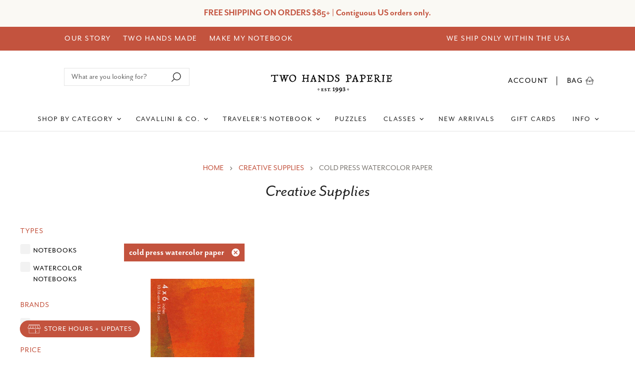

--- FILE ---
content_type: text/html; charset=utf-8
request_url: https://twohandspaperie.com/collections/creative-supplies/cold-press-watercolor-paper
body_size: 59724
content:
<!doctype html>
<html class="no-js no-touch" lang="en">
  <head>
  <link rel="stylesheet" href="https://use.typekit.net/whf5epa.css">

  <script>
    window.Store = window.Store || {};
    window.Store.id = 53498314948;
  </script>
    <meta charset="utf-8">
    <meta http-equiv="X-UA-Compatible" content="IE=edge,chrome=1">
    <meta name="viewport" content="width=device-width,initial-scale=1" />

    <!-- Preconnect Domains -->
    <link rel="preconnect" href="https://cdn.shopify.com" crossorigin>
    <link rel="preconnect" href="https://fonts.shopify.com" crossorigin>
    <link rel="preconnect" href="https://monorail-edge.shopifysvc.com">

    
    

    <!-- Preload Assets -->
    <link rel="preload" href="//twohandspaperie.com/cdn/shop/t/57/assets/api.js?v=31212622561394932161768319631" as="script">

    

    <link rel="preload" href="//twohandspaperie.com/cdn/shop/t/57/assets/superstore.js?v=147248931272689673661768319631" as="script"><title>Creative Supplies



        
 — Tagged &quot;cold press watercolor paper&quot;
 — Two Hands Paperie</title>

    

    
  <link rel="shortcut icon" href="//twohandspaperie.com/cdn/shop/files/favicon-1_32x32.png?v=1637111416" type="image/png">


    
      <meta name="robots" content="noindex" />
      <link rel="canonical" href="https://twohandspaperie.com/collections/creative-supplies" />
    

    
    















<meta property="og:site_name" content="Two Hands Paperie">
<meta property="og:url" content="https://twohandspaperie.com/collections/creative-supplies/cold-press-watercolor-paper">
<meta property="og:title" content="Creative Supplies">
<meta property="og:type" content="website">
<meta property="og:description" content="Two Hands Paperie specializes in decorative papers from around the world, handmade journals and sketchbooks, and supplies for artists.">




    
    
    

    
    
    <meta
      property="og:image"
      content="https://twohandspaperie.com/cdn/shop/collections/supplies_1200x1200.png?v=1621468713"
    />
    <meta
      property="og:image:secure_url"
      content="https://twohandspaperie.com/cdn/shop/collections/supplies_1200x1200.png?v=1621468713"
    />
    <meta property="og:image:width" content="1200" />
    <meta property="og:image:height" content="1200" />
    
    
    <meta property="og:image:alt" content="Creative Supplies" />
  
















<meta name="twitter:title" content="Creative Supplies">
<meta name="twitter:description" content="Two Hands Paperie specializes in decorative papers from around the world, handmade journals and sketchbooks, and supplies for artists.">


    
    
    
      
      
      <meta name="twitter:card" content="summary">
    
    
    <meta
      property="twitter:image"
      content="https://twohandspaperie.com/cdn/shop/collections/supplies_1200x1200_crop_center.png?v=1621468713"
    />
    <meta property="twitter:image:width" content="1200" />
    <meta property="twitter:image:height" content="1200" />
    
    
    <meta property="twitter:image:alt" content="Creative Supplies" />
  



    

    <link rel="preload" href="//twohandspaperie.com/cdn/fonts/work_sans/worksans_n4.b7973b3d07d0ace13de1b1bea9c45759cdbe12cf.woff2" as="font" crossorigin="anonymous">

    
      <link rel="preload" as="style" href="//twohandspaperie.com/cdn/shop/t/57/assets/theme.css?v=146064112554582015641768319631">
     <link rel="preload" as="style" href="//twohandspaperie.com/cdn/shop/t/57/assets/momentum.css?v=81976523429206599941768327466">
    

    <script>window.performance && window.performance.mark && window.performance.mark('shopify.content_for_header.start');</script><meta id="shopify-digital-wallet" name="shopify-digital-wallet" content="/53498314948/digital_wallets/dialog">
<meta name="shopify-checkout-api-token" content="6ddbd0b9d44a26a3b356f5338a9a4d43">
<meta id="in-context-paypal-metadata" data-shop-id="53498314948" data-venmo-supported="false" data-environment="production" data-locale="en_US" data-paypal-v4="true" data-currency="USD">
<link rel="alternate" type="application/atom+xml" title="Feed" href="/collections/creative-supplies/cold-press-watercolor-paper.atom" />
<link rel="alternate" type="application/json+oembed" href="https://twohandspaperie.com/collections/creative-supplies/cold-press-watercolor-paper.oembed">
<script async="async" src="/checkouts/internal/preloads.js?locale=en-US"></script>
<link rel="preconnect" href="https://shop.app" crossorigin="anonymous">
<script async="async" src="https://shop.app/checkouts/internal/preloads.js?locale=en-US&shop_id=53498314948" crossorigin="anonymous"></script>
<script id="apple-pay-shop-capabilities" type="application/json">{"shopId":53498314948,"countryCode":"US","currencyCode":"USD","merchantCapabilities":["supports3DS"],"merchantId":"gid:\/\/shopify\/Shop\/53498314948","merchantName":"Two Hands Paperie","requiredBillingContactFields":["postalAddress","email","phone"],"requiredShippingContactFields":["postalAddress","email","phone"],"shippingType":"shipping","supportedNetworks":["visa","masterCard","amex","discover","elo","jcb"],"total":{"type":"pending","label":"Two Hands Paperie","amount":"1.00"},"shopifyPaymentsEnabled":true,"supportsSubscriptions":true}</script>
<script id="shopify-features" type="application/json">{"accessToken":"6ddbd0b9d44a26a3b356f5338a9a4d43","betas":["rich-media-storefront-analytics"],"domain":"twohandspaperie.com","predictiveSearch":true,"shopId":53498314948,"locale":"en"}</script>
<script>var Shopify = Shopify || {};
Shopify.shop = "two-hands-paperie.myshopify.com";
Shopify.locale = "en";
Shopify.currency = {"active":"USD","rate":"1.0"};
Shopify.country = "US";
Shopify.theme = {"name":"Jan 2026 w\/book signing","id":155498676478,"schema_name":"Superstore","schema_version":"4.3.0","theme_store_id":null,"role":"main"};
Shopify.theme.handle = "null";
Shopify.theme.style = {"id":null,"handle":null};
Shopify.cdnHost = "twohandspaperie.com/cdn";
Shopify.routes = Shopify.routes || {};
Shopify.routes.root = "/";</script>
<script type="module">!function(o){(o.Shopify=o.Shopify||{}).modules=!0}(window);</script>
<script>!function(o){function n(){var o=[];function n(){o.push(Array.prototype.slice.apply(arguments))}return n.q=o,n}var t=o.Shopify=o.Shopify||{};t.loadFeatures=n(),t.autoloadFeatures=n()}(window);</script>
<script>
  window.ShopifyPay = window.ShopifyPay || {};
  window.ShopifyPay.apiHost = "shop.app\/pay";
  window.ShopifyPay.redirectState = null;
</script>
<script id="shop-js-analytics" type="application/json">{"pageType":"collection"}</script>
<script defer="defer" async type="module" src="//twohandspaperie.com/cdn/shopifycloud/shop-js/modules/v2/client.init-shop-cart-sync_BApSsMSl.en.esm.js"></script>
<script defer="defer" async type="module" src="//twohandspaperie.com/cdn/shopifycloud/shop-js/modules/v2/chunk.common_CBoos6YZ.esm.js"></script>
<script type="module">
  await import("//twohandspaperie.com/cdn/shopifycloud/shop-js/modules/v2/client.init-shop-cart-sync_BApSsMSl.en.esm.js");
await import("//twohandspaperie.com/cdn/shopifycloud/shop-js/modules/v2/chunk.common_CBoos6YZ.esm.js");

  window.Shopify.SignInWithShop?.initShopCartSync?.({"fedCMEnabled":true,"windoidEnabled":true});

</script>
<script>
  window.Shopify = window.Shopify || {};
  if (!window.Shopify.featureAssets) window.Shopify.featureAssets = {};
  window.Shopify.featureAssets['shop-js'] = {"shop-cart-sync":["modules/v2/client.shop-cart-sync_DJczDl9f.en.esm.js","modules/v2/chunk.common_CBoos6YZ.esm.js"],"init-fed-cm":["modules/v2/client.init-fed-cm_BzwGC0Wi.en.esm.js","modules/v2/chunk.common_CBoos6YZ.esm.js"],"init-windoid":["modules/v2/client.init-windoid_BS26ThXS.en.esm.js","modules/v2/chunk.common_CBoos6YZ.esm.js"],"init-shop-email-lookup-coordinator":["modules/v2/client.init-shop-email-lookup-coordinator_DFwWcvrS.en.esm.js","modules/v2/chunk.common_CBoos6YZ.esm.js"],"shop-cash-offers":["modules/v2/client.shop-cash-offers_DthCPNIO.en.esm.js","modules/v2/chunk.common_CBoos6YZ.esm.js","modules/v2/chunk.modal_Bu1hFZFC.esm.js"],"shop-button":["modules/v2/client.shop-button_D_JX508o.en.esm.js","modules/v2/chunk.common_CBoos6YZ.esm.js"],"shop-toast-manager":["modules/v2/client.shop-toast-manager_tEhgP2F9.en.esm.js","modules/v2/chunk.common_CBoos6YZ.esm.js"],"avatar":["modules/v2/client.avatar_BTnouDA3.en.esm.js"],"pay-button":["modules/v2/client.pay-button_BuNmcIr_.en.esm.js","modules/v2/chunk.common_CBoos6YZ.esm.js"],"init-shop-cart-sync":["modules/v2/client.init-shop-cart-sync_BApSsMSl.en.esm.js","modules/v2/chunk.common_CBoos6YZ.esm.js"],"shop-login-button":["modules/v2/client.shop-login-button_DwLgFT0K.en.esm.js","modules/v2/chunk.common_CBoos6YZ.esm.js","modules/v2/chunk.modal_Bu1hFZFC.esm.js"],"init-customer-accounts-sign-up":["modules/v2/client.init-customer-accounts-sign-up_TlVCiykN.en.esm.js","modules/v2/client.shop-login-button_DwLgFT0K.en.esm.js","modules/v2/chunk.common_CBoos6YZ.esm.js","modules/v2/chunk.modal_Bu1hFZFC.esm.js"],"init-shop-for-new-customer-accounts":["modules/v2/client.init-shop-for-new-customer-accounts_DrjXSI53.en.esm.js","modules/v2/client.shop-login-button_DwLgFT0K.en.esm.js","modules/v2/chunk.common_CBoos6YZ.esm.js","modules/v2/chunk.modal_Bu1hFZFC.esm.js"],"init-customer-accounts":["modules/v2/client.init-customer-accounts_C0Oh2ljF.en.esm.js","modules/v2/client.shop-login-button_DwLgFT0K.en.esm.js","modules/v2/chunk.common_CBoos6YZ.esm.js","modules/v2/chunk.modal_Bu1hFZFC.esm.js"],"shop-follow-button":["modules/v2/client.shop-follow-button_C5D3XtBb.en.esm.js","modules/v2/chunk.common_CBoos6YZ.esm.js","modules/v2/chunk.modal_Bu1hFZFC.esm.js"],"checkout-modal":["modules/v2/client.checkout-modal_8TC_1FUY.en.esm.js","modules/v2/chunk.common_CBoos6YZ.esm.js","modules/v2/chunk.modal_Bu1hFZFC.esm.js"],"lead-capture":["modules/v2/client.lead-capture_D-pmUjp9.en.esm.js","modules/v2/chunk.common_CBoos6YZ.esm.js","modules/v2/chunk.modal_Bu1hFZFC.esm.js"],"shop-login":["modules/v2/client.shop-login_BmtnoEUo.en.esm.js","modules/v2/chunk.common_CBoos6YZ.esm.js","modules/v2/chunk.modal_Bu1hFZFC.esm.js"],"payment-terms":["modules/v2/client.payment-terms_BHOWV7U_.en.esm.js","modules/v2/chunk.common_CBoos6YZ.esm.js","modules/v2/chunk.modal_Bu1hFZFC.esm.js"]};
</script>
<script>(function() {
  var isLoaded = false;
  function asyncLoad() {
    if (isLoaded) return;
    isLoaded = true;
    var urls = ["\/\/d1liekpayvooaz.cloudfront.net\/apps\/customizery\/customizery.js?shop=two-hands-paperie.myshopify.com","https:\/\/tabs.stationmade.com\/registered-scripts\/tabs-by-station.js?shop=two-hands-paperie.myshopify.com","https:\/\/storage.nfcube.com\/instafeed-13fc1358bf34671701365801796ca9b0.js?shop=two-hands-paperie.myshopify.com"];
    for (var i = 0; i < urls.length; i++) {
      var s = document.createElement('script');
      s.type = 'text/javascript';
      s.async = true;
      s.src = urls[i];
      var x = document.getElementsByTagName('script')[0];
      x.parentNode.insertBefore(s, x);
    }
  };
  if(window.attachEvent) {
    window.attachEvent('onload', asyncLoad);
  } else {
    window.addEventListener('load', asyncLoad, false);
  }
})();</script>
<script id="__st">var __st={"a":53498314948,"offset":-25200,"reqid":"c3ce4e83-88a9-4655-b41b-99160b6f1129-1768928728","pageurl":"twohandspaperie.com\/collections\/creative-supplies\/cold-press-watercolor-paper","u":"966d58ad5bab","p":"collection","rtyp":"collection","rid":263579140292};</script>
<script>window.ShopifyPaypalV4VisibilityTracking = true;</script>
<script id="captcha-bootstrap">!function(){'use strict';const t='contact',e='account',n='new_comment',o=[[t,t],['blogs',n],['comments',n],[t,'customer']],c=[[e,'customer_login'],[e,'guest_login'],[e,'recover_customer_password'],[e,'create_customer']],r=t=>t.map((([t,e])=>`form[action*='/${t}']:not([data-nocaptcha='true']) input[name='form_type'][value='${e}']`)).join(','),a=t=>()=>t?[...document.querySelectorAll(t)].map((t=>t.form)):[];function s(){const t=[...o],e=r(t);return a(e)}const i='password',u='form_key',d=['recaptcha-v3-token','g-recaptcha-response','h-captcha-response',i],f=()=>{try{return window.sessionStorage}catch{return}},m='__shopify_v',_=t=>t.elements[u];function p(t,e,n=!1){try{const o=window.sessionStorage,c=JSON.parse(o.getItem(e)),{data:r}=function(t){const{data:e,action:n}=t;return t[m]||n?{data:e,action:n}:{data:t,action:n}}(c);for(const[e,n]of Object.entries(r))t.elements[e]&&(t.elements[e].value=n);n&&o.removeItem(e)}catch(o){console.error('form repopulation failed',{error:o})}}const l='form_type',E='cptcha';function T(t){t.dataset[E]=!0}const w=window,h=w.document,L='Shopify',v='ce_forms',y='captcha';let A=!1;((t,e)=>{const n=(g='f06e6c50-85a8-45c8-87d0-21a2b65856fe',I='https://cdn.shopify.com/shopifycloud/storefront-forms-hcaptcha/ce_storefront_forms_captcha_hcaptcha.v1.5.2.iife.js',D={infoText:'Protected by hCaptcha',privacyText:'Privacy',termsText:'Terms'},(t,e,n)=>{const o=w[L][v],c=o.bindForm;if(c)return c(t,g,e,D).then(n);var r;o.q.push([[t,g,e,D],n]),r=I,A||(h.body.append(Object.assign(h.createElement('script'),{id:'captcha-provider',async:!0,src:r})),A=!0)});var g,I,D;w[L]=w[L]||{},w[L][v]=w[L][v]||{},w[L][v].q=[],w[L][y]=w[L][y]||{},w[L][y].protect=function(t,e){n(t,void 0,e),T(t)},Object.freeze(w[L][y]),function(t,e,n,w,h,L){const[v,y,A,g]=function(t,e,n){const i=e?o:[],u=t?c:[],d=[...i,...u],f=r(d),m=r(i),_=r(d.filter((([t,e])=>n.includes(e))));return[a(f),a(m),a(_),s()]}(w,h,L),I=t=>{const e=t.target;return e instanceof HTMLFormElement?e:e&&e.form},D=t=>v().includes(t);t.addEventListener('submit',(t=>{const e=I(t);if(!e)return;const n=D(e)&&!e.dataset.hcaptchaBound&&!e.dataset.recaptchaBound,o=_(e),c=g().includes(e)&&(!o||!o.value);(n||c)&&t.preventDefault(),c&&!n&&(function(t){try{if(!f())return;!function(t){const e=f();if(!e)return;const n=_(t);if(!n)return;const o=n.value;o&&e.removeItem(o)}(t);const e=Array.from(Array(32),(()=>Math.random().toString(36)[2])).join('');!function(t,e){_(t)||t.append(Object.assign(document.createElement('input'),{type:'hidden',name:u})),t.elements[u].value=e}(t,e),function(t,e){const n=f();if(!n)return;const o=[...t.querySelectorAll(`input[type='${i}']`)].map((({name:t})=>t)),c=[...d,...o],r={};for(const[a,s]of new FormData(t).entries())c.includes(a)||(r[a]=s);n.setItem(e,JSON.stringify({[m]:1,action:t.action,data:r}))}(t,e)}catch(e){console.error('failed to persist form',e)}}(e),e.submit())}));const S=(t,e)=>{t&&!t.dataset[E]&&(n(t,e.some((e=>e===t))),T(t))};for(const o of['focusin','change'])t.addEventListener(o,(t=>{const e=I(t);D(e)&&S(e,y())}));const B=e.get('form_key'),M=e.get(l),P=B&&M;t.addEventListener('DOMContentLoaded',(()=>{const t=y();if(P)for(const e of t)e.elements[l].value===M&&p(e,B);[...new Set([...A(),...v().filter((t=>'true'===t.dataset.shopifyCaptcha))])].forEach((e=>S(e,t)))}))}(h,new URLSearchParams(w.location.search),n,t,e,['guest_login'])})(!0,!0)}();</script>
<script integrity="sha256-4kQ18oKyAcykRKYeNunJcIwy7WH5gtpwJnB7kiuLZ1E=" data-source-attribution="shopify.loadfeatures" defer="defer" src="//twohandspaperie.com/cdn/shopifycloud/storefront/assets/storefront/load_feature-a0a9edcb.js" crossorigin="anonymous"></script>
<script crossorigin="anonymous" defer="defer" src="//twohandspaperie.com/cdn/shopifycloud/storefront/assets/shopify_pay/storefront-65b4c6d7.js?v=20250812"></script>
<script data-source-attribution="shopify.dynamic_checkout.dynamic.init">var Shopify=Shopify||{};Shopify.PaymentButton=Shopify.PaymentButton||{isStorefrontPortableWallets:!0,init:function(){window.Shopify.PaymentButton.init=function(){};var t=document.createElement("script");t.src="https://twohandspaperie.com/cdn/shopifycloud/portable-wallets/latest/portable-wallets.en.js",t.type="module",document.head.appendChild(t)}};
</script>
<script data-source-attribution="shopify.dynamic_checkout.buyer_consent">
  function portableWalletsHideBuyerConsent(e){var t=document.getElementById("shopify-buyer-consent"),n=document.getElementById("shopify-subscription-policy-button");t&&n&&(t.classList.add("hidden"),t.setAttribute("aria-hidden","true"),n.removeEventListener("click",e))}function portableWalletsShowBuyerConsent(e){var t=document.getElementById("shopify-buyer-consent"),n=document.getElementById("shopify-subscription-policy-button");t&&n&&(t.classList.remove("hidden"),t.removeAttribute("aria-hidden"),n.addEventListener("click",e))}window.Shopify?.PaymentButton&&(window.Shopify.PaymentButton.hideBuyerConsent=portableWalletsHideBuyerConsent,window.Shopify.PaymentButton.showBuyerConsent=portableWalletsShowBuyerConsent);
</script>
<script data-source-attribution="shopify.dynamic_checkout.cart.bootstrap">document.addEventListener("DOMContentLoaded",(function(){function t(){return document.querySelector("shopify-accelerated-checkout-cart, shopify-accelerated-checkout")}if(t())Shopify.PaymentButton.init();else{new MutationObserver((function(e,n){t()&&(Shopify.PaymentButton.init(),n.disconnect())})).observe(document.body,{childList:!0,subtree:!0})}}));
</script>
<link id="shopify-accelerated-checkout-styles" rel="stylesheet" media="screen" href="https://twohandspaperie.com/cdn/shopifycloud/portable-wallets/latest/accelerated-checkout-backwards-compat.css" crossorigin="anonymous">
<style id="shopify-accelerated-checkout-cart">
        #shopify-buyer-consent {
  margin-top: 1em;
  display: inline-block;
  width: 100%;
}

#shopify-buyer-consent.hidden {
  display: none;
}

#shopify-subscription-policy-button {
  background: none;
  border: none;
  padding: 0;
  text-decoration: underline;
  font-size: inherit;
  cursor: pointer;
}

#shopify-subscription-policy-button::before {
  box-shadow: none;
}

      </style>

<script>window.performance && window.performance.mark && window.performance.mark('shopify.content_for_header.end');</script>

    <script>
      document.documentElement.className=document.documentElement.className.replace(/\bno-js\b/,'js');
      if(window.Shopify&&window.Shopify.designMode)document.documentElement.className+=' in-theme-editor';
      if(('ontouchstart' in window)||window.DocumentTouch&&document instanceof DocumentTouch)document.documentElement.className=document.documentElement.className.replace(/\bno-touch\b/,'has-touch');
    </script>

    <script src="//twohandspaperie.com/cdn/shop/t/57/assets/api.js?v=31212622561394932161768319631" defer></script>

    
      <link href="//twohandspaperie.com/cdn/shop/t/57/assets/theme.css?v=146064112554582015641768319631" rel="stylesheet" type="text/css" media="all" />
  <link href="//twohandspaperie.com/cdn/shop/t/57/assets/momentum.css?v=81976523429206599941768327466" rel="stylesheet" type="text/css" media="all" />
    

    

    
    <script>
      window.Theme = window.Theme || {};
      window.Theme.version = '4.3.0';
      window.Theme.name = 'Superstore';
      window.Theme.routes = {
        "root_url": "/",
        "account_url": "/account",
        "account_login_url": "/account/login",
        "account_logout_url": "/account/logout",
        "account_register_url": "/account/register",
        "account_addresses_url": "/account/addresses",
        "collections_url": "/collections",
        "all_products_collection_url": "/collections/all",
        "search_url": "/search",
        "cart_url": "/cart",
        "cart_add_url": "/cart/add",
        "cart_change_url": "/cart/change",
        "cart_clear_url": "/cart/clear",
        "product_recommendations_url": "/recommendations/products",
      };
    </script>
    

  <div id="shopify-section-filter-menu-settings" class="shopify-section"><style type="text/css">
/*  Filter Menu Color and Image Section CSS */</style>
<link href="//twohandspaperie.com/cdn/shop/t/57/assets/filter-menu.scss.css?v=138399191433280015971768327466" rel="stylesheet" type="text/css" media="all" />
<script src="//twohandspaperie.com/cdn/shop/t/57/assets/filter-menu.js?v=79298749081961657871768319631" type="text/javascript"></script>





</div>

<!-- BEGIN app block: shopify://apps/also-bought/blocks/app-embed-block/b94b27b4-738d-4d92-9e60-43c22d1da3f2 --><script>
    window.codeblackbelt = window.codeblackbelt || {};
    window.codeblackbelt.shop = window.codeblackbelt.shop || 'two-hands-paperie.myshopify.com';
    </script><script src="//cdn.codeblackbelt.com/widgets/also-bought/bootstrap.min.js?version=2026012010-0700" async></script>
<!-- END app block --><!-- BEGIN app block: shopify://apps/savedby-package-protection/blocks/savedby-storefront-widget/6d4bce9c-696c-4f95-8a15-0cc2b2b9e839 --><!-- START SAVEDBY EXTENSION -->
<script>
  const widgetConfig = {"excludedProducts":[],"feeTiers":[{"price":1.67,"max":70,"variantId":46283126702334},{"price":2.97,"max":100,"variantId":46283126735102},{"price":4.47,"max":150,"variantId":46283126767870},{"price":5.97,"max":200,"variantId":46283126800638},{"price":7.97,"max":250,"variantId":46283126833406},{"price":9.47,"max":300,"variantId":46283126866174},{"price":11.47,"max":350,"variantId":46283126898942},{"price":12.97,"max":400,"variantId":46283126931710},{"price":14.97,"max":450,"variantId":46283126964478},{"price":16.47,"max":500,"variantId":46283126997246},{"price":18.47,"max":550,"variantId":46283127030014},{"price":19.97,"max":600,"variantId":46283127062782},{"price":21.97,"max":650,"variantId":46283127095550},{"price":23.47,"max":700,"variantId":46283127128318},{"price":25.47,"max":750,"variantId":46283127161086},{"price":26.97,"max":800,"variantId":46283127193854},{"price":28.97,"max":850,"variantId":46283127226622},{"price":30.47,"max":900,"variantId":46283127259390},{"price":32.47,"max":950,"variantId":46283127292158},{"price":33.97,"max":1000,"variantId":46283127324926},{"price":35.97,"max":1050,"variantId":46283127357694},{"price":37.47,"max":1100,"variantId":46283127390462},{"price":39.47,"max":1150,"variantId":46283127423230},{"price":40.97,"max":1200,"variantId":46283127455998}],"nonCoveredProducts":[],"protectionProduct":"gid://shopify/Product/8785258086654","widgetExcludedProducts":[],"storefront":{"version":"v7.0.0-beta.18","variant":"BASIC","autoOptIn":false,"info":{"description":"Package Protection","title":"Checkout+"},"useOnlyAjaxToRemove":false,"checkoutText":"","optOutText":"Continue Without Package Protection","customCSS":":host {}","checkoutButtonExclusions":{"attributes":[],"classNames":[]}},"checkout":{"variant":"LOWPRO","title":"","textContent":"","popup":{"isOrderSatisfaction":false,"point1Title":"","point1Body":"","point2Body":"","point3Title":"","point3Body":"","point2Title":"","carbonPointTitle":"","carbonPointBody":"","iconColor":"","bannerSrc":"","carbonPointIcon":""},"hidePrice":false,"autoOptIn":false},"currentPlan":{"id":"sdABBd2DKLhu5LbuVGbH","isOrderSatisfaction":false},"enableConditions":{"checkout":[]}};
  let _SavedBy_sfwVersion = widgetConfig.storefront.version
  const devVersion = localStorage.getItem('SAVEDBY_DEV_VERSION');
  if (devVersion?.match(/^v\d+\.\d+\.\d+-beta\.\d+$/)) _SavedBy_sfwVersion = devVersion;
  if (!_SavedBy_sfwVersion) console.error('[SAVEDBY] Missing SFW version');
  const useLegacy = _SavedBy_sfwVersion < 'v7';
</script>
<!-- BEGIN app snippet: legacy --><script>
  try {
    (function() {
      if (!useLegacy) return
      console.debug('[SAVEDBY] Loading legacy extension');
      class SavedBy {
        #checkoutButtonDisabled = false;
        #isMerchantResponsible = false;

        constructor() {
          if (window.performance && window.performance.mark) window.performance.mark('savedby-init-start');
          safeIdleCallback(() => {
            this.initializeCartLogic()
          })

          this.initializeCritical()

          if (window.performance && window.performance.mark) {
            window.performance.mark('savedby-init-end');
            window.performance.measure('savedby-init', 'savedby-init-start', 'savedby-init-end');
          }
        }

        initializeCritical() {
          // SHOP STATE
          this.cart = {"note":null,"attributes":{},"original_total_price":0,"total_price":0,"total_discount":0,"total_weight":0.0,"item_count":0,"items":[],"requires_shipping":false,"currency":"USD","items_subtotal_price":0,"cart_level_discount_applications":[],"checkout_charge_amount":0};
          this.product =  {"id":8785258086654,"title":"SavedBy Package Protection","handle":"savedby-package-protection","description":"\u003ch4\u003e\n\u003cstrong\u003eTo learn more about SavedBy's Policies, please click here: \u003c\/strong\u003e\u003cspan style=\"color: #2b00ff;\"\u003e\u003ca href=\"https:\/\/savedby.io\/policies\" style=\"color: #2b00ff;\" target=\"_blank\"\u003ehttps:\/\/savedby.io\/policies\u003c\/a\u003e\u003c\/span\u003e\n\u003c\/h4\u003e\n\u003cp\u003e \u003c\/p\u003e","published_at":"2025-03-06T09:05:39-07:00","created_at":"2025-02-20T00:14:35-07:00","vendor":"SavedBy","type":"Protection","tags":["exclude_rebuy","exclude_stamped","protection","savedby","smart-cart-hidden","smart-cart-shipping-excluded"],"price":167,"price_min":167,"price_max":4097,"available":true,"price_varies":true,"compare_at_price":null,"compare_at_price_min":0,"compare_at_price_max":0,"compare_at_price_varies":false,"variants":[{"id":46283126702334,"title":"Tier 1","option1":"Tier 1","option2":null,"option3":null,"sku":"savedby","requires_shipping":false,"taxable":false,"featured_image":{"id":43928477040894,"product_id":8785258086654,"position":1,"created_at":"2025-02-20T00:14:35-07:00","updated_at":"2025-02-20T00:14:37-07:00","alt":"SavedBy Logo","width":1200,"height":1200,"src":"\/\/twohandspaperie.com\/cdn\/shop\/files\/SavedByLogo2.png?v=1740035677","variant_ids":[46283126702334,46283126735102,46283126767870,46283126800638,46283126833406,46283126866174,46283126898942,46283126931710,46283126964478,46283126997246,46283127030014,46283127062782,46283127095550,46283127128318,46283127161086,46283127193854,46283127226622,46283127259390,46283127292158,46283127324926,46283127357694,46283127390462,46283127423230,46283127455998]},"available":true,"name":"SavedBy Package Protection - Tier 1","public_title":"Tier 1","options":["Tier 1"],"price":167,"weight":0,"compare_at_price":null,"inventory_management":null,"barcode":null,"featured_media":{"alt":"SavedBy Logo","id":36287380717822,"position":1,"preview_image":{"aspect_ratio":1.0,"height":1200,"width":1200,"src":"\/\/twohandspaperie.com\/cdn\/shop\/files\/SavedByLogo2.png?v=1740035677"}},"requires_selling_plan":false,"selling_plan_allocations":[]},{"id":46283126735102,"title":"Tier 2","option1":"Tier 2","option2":null,"option3":null,"sku":"savedby","requires_shipping":false,"taxable":false,"featured_image":{"id":43928477040894,"product_id":8785258086654,"position":1,"created_at":"2025-02-20T00:14:35-07:00","updated_at":"2025-02-20T00:14:37-07:00","alt":"SavedBy Logo","width":1200,"height":1200,"src":"\/\/twohandspaperie.com\/cdn\/shop\/files\/SavedByLogo2.png?v=1740035677","variant_ids":[46283126702334,46283126735102,46283126767870,46283126800638,46283126833406,46283126866174,46283126898942,46283126931710,46283126964478,46283126997246,46283127030014,46283127062782,46283127095550,46283127128318,46283127161086,46283127193854,46283127226622,46283127259390,46283127292158,46283127324926,46283127357694,46283127390462,46283127423230,46283127455998]},"available":true,"name":"SavedBy Package Protection - Tier 2","public_title":"Tier 2","options":["Tier 2"],"price":297,"weight":0,"compare_at_price":null,"inventory_management":null,"barcode":null,"featured_media":{"alt":"SavedBy Logo","id":36287380717822,"position":1,"preview_image":{"aspect_ratio":1.0,"height":1200,"width":1200,"src":"\/\/twohandspaperie.com\/cdn\/shop\/files\/SavedByLogo2.png?v=1740035677"}},"requires_selling_plan":false,"selling_plan_allocations":[]},{"id":46283126767870,"title":"Tier 3","option1":"Tier 3","option2":null,"option3":null,"sku":"savedby","requires_shipping":false,"taxable":false,"featured_image":{"id":43928477040894,"product_id":8785258086654,"position":1,"created_at":"2025-02-20T00:14:35-07:00","updated_at":"2025-02-20T00:14:37-07:00","alt":"SavedBy Logo","width":1200,"height":1200,"src":"\/\/twohandspaperie.com\/cdn\/shop\/files\/SavedByLogo2.png?v=1740035677","variant_ids":[46283126702334,46283126735102,46283126767870,46283126800638,46283126833406,46283126866174,46283126898942,46283126931710,46283126964478,46283126997246,46283127030014,46283127062782,46283127095550,46283127128318,46283127161086,46283127193854,46283127226622,46283127259390,46283127292158,46283127324926,46283127357694,46283127390462,46283127423230,46283127455998]},"available":true,"name":"SavedBy Package Protection - Tier 3","public_title":"Tier 3","options":["Tier 3"],"price":447,"weight":0,"compare_at_price":null,"inventory_management":null,"barcode":null,"featured_media":{"alt":"SavedBy Logo","id":36287380717822,"position":1,"preview_image":{"aspect_ratio":1.0,"height":1200,"width":1200,"src":"\/\/twohandspaperie.com\/cdn\/shop\/files\/SavedByLogo2.png?v=1740035677"}},"requires_selling_plan":false,"selling_plan_allocations":[]},{"id":46283126800638,"title":"Tier 4","option1":"Tier 4","option2":null,"option3":null,"sku":"savedby","requires_shipping":false,"taxable":false,"featured_image":{"id":43928477040894,"product_id":8785258086654,"position":1,"created_at":"2025-02-20T00:14:35-07:00","updated_at":"2025-02-20T00:14:37-07:00","alt":"SavedBy Logo","width":1200,"height":1200,"src":"\/\/twohandspaperie.com\/cdn\/shop\/files\/SavedByLogo2.png?v=1740035677","variant_ids":[46283126702334,46283126735102,46283126767870,46283126800638,46283126833406,46283126866174,46283126898942,46283126931710,46283126964478,46283126997246,46283127030014,46283127062782,46283127095550,46283127128318,46283127161086,46283127193854,46283127226622,46283127259390,46283127292158,46283127324926,46283127357694,46283127390462,46283127423230,46283127455998]},"available":true,"name":"SavedBy Package Protection - Tier 4","public_title":"Tier 4","options":["Tier 4"],"price":597,"weight":0,"compare_at_price":null,"inventory_management":null,"barcode":null,"featured_media":{"alt":"SavedBy Logo","id":36287380717822,"position":1,"preview_image":{"aspect_ratio":1.0,"height":1200,"width":1200,"src":"\/\/twohandspaperie.com\/cdn\/shop\/files\/SavedByLogo2.png?v=1740035677"}},"requires_selling_plan":false,"selling_plan_allocations":[]},{"id":46283126833406,"title":"Tier 5","option1":"Tier 5","option2":null,"option3":null,"sku":"savedby","requires_shipping":false,"taxable":false,"featured_image":{"id":43928477040894,"product_id":8785258086654,"position":1,"created_at":"2025-02-20T00:14:35-07:00","updated_at":"2025-02-20T00:14:37-07:00","alt":"SavedBy Logo","width":1200,"height":1200,"src":"\/\/twohandspaperie.com\/cdn\/shop\/files\/SavedByLogo2.png?v=1740035677","variant_ids":[46283126702334,46283126735102,46283126767870,46283126800638,46283126833406,46283126866174,46283126898942,46283126931710,46283126964478,46283126997246,46283127030014,46283127062782,46283127095550,46283127128318,46283127161086,46283127193854,46283127226622,46283127259390,46283127292158,46283127324926,46283127357694,46283127390462,46283127423230,46283127455998]},"available":true,"name":"SavedBy Package Protection - Tier 5","public_title":"Tier 5","options":["Tier 5"],"price":797,"weight":0,"compare_at_price":null,"inventory_management":null,"barcode":null,"featured_media":{"alt":"SavedBy Logo","id":36287380717822,"position":1,"preview_image":{"aspect_ratio":1.0,"height":1200,"width":1200,"src":"\/\/twohandspaperie.com\/cdn\/shop\/files\/SavedByLogo2.png?v=1740035677"}},"requires_selling_plan":false,"selling_plan_allocations":[]},{"id":46283126866174,"title":"Tier 6","option1":"Tier 6","option2":null,"option3":null,"sku":"savedby","requires_shipping":false,"taxable":false,"featured_image":{"id":43928477040894,"product_id":8785258086654,"position":1,"created_at":"2025-02-20T00:14:35-07:00","updated_at":"2025-02-20T00:14:37-07:00","alt":"SavedBy Logo","width":1200,"height":1200,"src":"\/\/twohandspaperie.com\/cdn\/shop\/files\/SavedByLogo2.png?v=1740035677","variant_ids":[46283126702334,46283126735102,46283126767870,46283126800638,46283126833406,46283126866174,46283126898942,46283126931710,46283126964478,46283126997246,46283127030014,46283127062782,46283127095550,46283127128318,46283127161086,46283127193854,46283127226622,46283127259390,46283127292158,46283127324926,46283127357694,46283127390462,46283127423230,46283127455998]},"available":true,"name":"SavedBy Package Protection - Tier 6","public_title":"Tier 6","options":["Tier 6"],"price":947,"weight":0,"compare_at_price":null,"inventory_management":null,"barcode":null,"featured_media":{"alt":"SavedBy Logo","id":36287380717822,"position":1,"preview_image":{"aspect_ratio":1.0,"height":1200,"width":1200,"src":"\/\/twohandspaperie.com\/cdn\/shop\/files\/SavedByLogo2.png?v=1740035677"}},"requires_selling_plan":false,"selling_plan_allocations":[]},{"id":46283126898942,"title":"Tier 7","option1":"Tier 7","option2":null,"option3":null,"sku":"savedby","requires_shipping":false,"taxable":false,"featured_image":{"id":43928477040894,"product_id":8785258086654,"position":1,"created_at":"2025-02-20T00:14:35-07:00","updated_at":"2025-02-20T00:14:37-07:00","alt":"SavedBy Logo","width":1200,"height":1200,"src":"\/\/twohandspaperie.com\/cdn\/shop\/files\/SavedByLogo2.png?v=1740035677","variant_ids":[46283126702334,46283126735102,46283126767870,46283126800638,46283126833406,46283126866174,46283126898942,46283126931710,46283126964478,46283126997246,46283127030014,46283127062782,46283127095550,46283127128318,46283127161086,46283127193854,46283127226622,46283127259390,46283127292158,46283127324926,46283127357694,46283127390462,46283127423230,46283127455998]},"available":true,"name":"SavedBy Package Protection - Tier 7","public_title":"Tier 7","options":["Tier 7"],"price":1147,"weight":0,"compare_at_price":null,"inventory_management":null,"barcode":null,"featured_media":{"alt":"SavedBy Logo","id":36287380717822,"position":1,"preview_image":{"aspect_ratio":1.0,"height":1200,"width":1200,"src":"\/\/twohandspaperie.com\/cdn\/shop\/files\/SavedByLogo2.png?v=1740035677"}},"requires_selling_plan":false,"selling_plan_allocations":[]},{"id":46283126931710,"title":"Tier 8","option1":"Tier 8","option2":null,"option3":null,"sku":"savedby","requires_shipping":false,"taxable":false,"featured_image":{"id":43928477040894,"product_id":8785258086654,"position":1,"created_at":"2025-02-20T00:14:35-07:00","updated_at":"2025-02-20T00:14:37-07:00","alt":"SavedBy Logo","width":1200,"height":1200,"src":"\/\/twohandspaperie.com\/cdn\/shop\/files\/SavedByLogo2.png?v=1740035677","variant_ids":[46283126702334,46283126735102,46283126767870,46283126800638,46283126833406,46283126866174,46283126898942,46283126931710,46283126964478,46283126997246,46283127030014,46283127062782,46283127095550,46283127128318,46283127161086,46283127193854,46283127226622,46283127259390,46283127292158,46283127324926,46283127357694,46283127390462,46283127423230,46283127455998]},"available":true,"name":"SavedBy Package Protection - Tier 8","public_title":"Tier 8","options":["Tier 8"],"price":1297,"weight":0,"compare_at_price":null,"inventory_management":null,"barcode":null,"featured_media":{"alt":"SavedBy Logo","id":36287380717822,"position":1,"preview_image":{"aspect_ratio":1.0,"height":1200,"width":1200,"src":"\/\/twohandspaperie.com\/cdn\/shop\/files\/SavedByLogo2.png?v=1740035677"}},"requires_selling_plan":false,"selling_plan_allocations":[]},{"id":46283126964478,"title":"Tier 9","option1":"Tier 9","option2":null,"option3":null,"sku":"savedby","requires_shipping":false,"taxable":false,"featured_image":{"id":43928477040894,"product_id":8785258086654,"position":1,"created_at":"2025-02-20T00:14:35-07:00","updated_at":"2025-02-20T00:14:37-07:00","alt":"SavedBy Logo","width":1200,"height":1200,"src":"\/\/twohandspaperie.com\/cdn\/shop\/files\/SavedByLogo2.png?v=1740035677","variant_ids":[46283126702334,46283126735102,46283126767870,46283126800638,46283126833406,46283126866174,46283126898942,46283126931710,46283126964478,46283126997246,46283127030014,46283127062782,46283127095550,46283127128318,46283127161086,46283127193854,46283127226622,46283127259390,46283127292158,46283127324926,46283127357694,46283127390462,46283127423230,46283127455998]},"available":true,"name":"SavedBy Package Protection - Tier 9","public_title":"Tier 9","options":["Tier 9"],"price":1497,"weight":0,"compare_at_price":null,"inventory_management":null,"barcode":null,"featured_media":{"alt":"SavedBy Logo","id":36287380717822,"position":1,"preview_image":{"aspect_ratio":1.0,"height":1200,"width":1200,"src":"\/\/twohandspaperie.com\/cdn\/shop\/files\/SavedByLogo2.png?v=1740035677"}},"requires_selling_plan":false,"selling_plan_allocations":[]},{"id":46283126997246,"title":"Tier 10","option1":"Tier 10","option2":null,"option3":null,"sku":"savedby","requires_shipping":false,"taxable":false,"featured_image":{"id":43928477040894,"product_id":8785258086654,"position":1,"created_at":"2025-02-20T00:14:35-07:00","updated_at":"2025-02-20T00:14:37-07:00","alt":"SavedBy Logo","width":1200,"height":1200,"src":"\/\/twohandspaperie.com\/cdn\/shop\/files\/SavedByLogo2.png?v=1740035677","variant_ids":[46283126702334,46283126735102,46283126767870,46283126800638,46283126833406,46283126866174,46283126898942,46283126931710,46283126964478,46283126997246,46283127030014,46283127062782,46283127095550,46283127128318,46283127161086,46283127193854,46283127226622,46283127259390,46283127292158,46283127324926,46283127357694,46283127390462,46283127423230,46283127455998]},"available":true,"name":"SavedBy Package Protection - Tier 10","public_title":"Tier 10","options":["Tier 10"],"price":1647,"weight":0,"compare_at_price":null,"inventory_management":null,"barcode":null,"featured_media":{"alt":"SavedBy Logo","id":36287380717822,"position":1,"preview_image":{"aspect_ratio":1.0,"height":1200,"width":1200,"src":"\/\/twohandspaperie.com\/cdn\/shop\/files\/SavedByLogo2.png?v=1740035677"}},"requires_selling_plan":false,"selling_plan_allocations":[]},{"id":46283127030014,"title":"Tier 11","option1":"Tier 11","option2":null,"option3":null,"sku":"savedby","requires_shipping":false,"taxable":false,"featured_image":{"id":43928477040894,"product_id":8785258086654,"position":1,"created_at":"2025-02-20T00:14:35-07:00","updated_at":"2025-02-20T00:14:37-07:00","alt":"SavedBy Logo","width":1200,"height":1200,"src":"\/\/twohandspaperie.com\/cdn\/shop\/files\/SavedByLogo2.png?v=1740035677","variant_ids":[46283126702334,46283126735102,46283126767870,46283126800638,46283126833406,46283126866174,46283126898942,46283126931710,46283126964478,46283126997246,46283127030014,46283127062782,46283127095550,46283127128318,46283127161086,46283127193854,46283127226622,46283127259390,46283127292158,46283127324926,46283127357694,46283127390462,46283127423230,46283127455998]},"available":true,"name":"SavedBy Package Protection - Tier 11","public_title":"Tier 11","options":["Tier 11"],"price":1847,"weight":0,"compare_at_price":null,"inventory_management":null,"barcode":null,"featured_media":{"alt":"SavedBy Logo","id":36287380717822,"position":1,"preview_image":{"aspect_ratio":1.0,"height":1200,"width":1200,"src":"\/\/twohandspaperie.com\/cdn\/shop\/files\/SavedByLogo2.png?v=1740035677"}},"requires_selling_plan":false,"selling_plan_allocations":[]},{"id":46283127062782,"title":"Tier 12","option1":"Tier 12","option2":null,"option3":null,"sku":"savedby","requires_shipping":false,"taxable":false,"featured_image":{"id":43928477040894,"product_id":8785258086654,"position":1,"created_at":"2025-02-20T00:14:35-07:00","updated_at":"2025-02-20T00:14:37-07:00","alt":"SavedBy Logo","width":1200,"height":1200,"src":"\/\/twohandspaperie.com\/cdn\/shop\/files\/SavedByLogo2.png?v=1740035677","variant_ids":[46283126702334,46283126735102,46283126767870,46283126800638,46283126833406,46283126866174,46283126898942,46283126931710,46283126964478,46283126997246,46283127030014,46283127062782,46283127095550,46283127128318,46283127161086,46283127193854,46283127226622,46283127259390,46283127292158,46283127324926,46283127357694,46283127390462,46283127423230,46283127455998]},"available":true,"name":"SavedBy Package Protection - Tier 12","public_title":"Tier 12","options":["Tier 12"],"price":1997,"weight":0,"compare_at_price":null,"inventory_management":null,"barcode":null,"featured_media":{"alt":"SavedBy Logo","id":36287380717822,"position":1,"preview_image":{"aspect_ratio":1.0,"height":1200,"width":1200,"src":"\/\/twohandspaperie.com\/cdn\/shop\/files\/SavedByLogo2.png?v=1740035677"}},"requires_selling_plan":false,"selling_plan_allocations":[]},{"id":46283127095550,"title":"Tier 13","option1":"Tier 13","option2":null,"option3":null,"sku":"savedby","requires_shipping":false,"taxable":false,"featured_image":{"id":43928477040894,"product_id":8785258086654,"position":1,"created_at":"2025-02-20T00:14:35-07:00","updated_at":"2025-02-20T00:14:37-07:00","alt":"SavedBy Logo","width":1200,"height":1200,"src":"\/\/twohandspaperie.com\/cdn\/shop\/files\/SavedByLogo2.png?v=1740035677","variant_ids":[46283126702334,46283126735102,46283126767870,46283126800638,46283126833406,46283126866174,46283126898942,46283126931710,46283126964478,46283126997246,46283127030014,46283127062782,46283127095550,46283127128318,46283127161086,46283127193854,46283127226622,46283127259390,46283127292158,46283127324926,46283127357694,46283127390462,46283127423230,46283127455998]},"available":true,"name":"SavedBy Package Protection - Tier 13","public_title":"Tier 13","options":["Tier 13"],"price":2197,"weight":0,"compare_at_price":null,"inventory_management":null,"barcode":null,"featured_media":{"alt":"SavedBy Logo","id":36287380717822,"position":1,"preview_image":{"aspect_ratio":1.0,"height":1200,"width":1200,"src":"\/\/twohandspaperie.com\/cdn\/shop\/files\/SavedByLogo2.png?v=1740035677"}},"requires_selling_plan":false,"selling_plan_allocations":[]},{"id":46283127128318,"title":"Tier 14","option1":"Tier 14","option2":null,"option3":null,"sku":"savedby","requires_shipping":false,"taxable":false,"featured_image":{"id":43928477040894,"product_id":8785258086654,"position":1,"created_at":"2025-02-20T00:14:35-07:00","updated_at":"2025-02-20T00:14:37-07:00","alt":"SavedBy Logo","width":1200,"height":1200,"src":"\/\/twohandspaperie.com\/cdn\/shop\/files\/SavedByLogo2.png?v=1740035677","variant_ids":[46283126702334,46283126735102,46283126767870,46283126800638,46283126833406,46283126866174,46283126898942,46283126931710,46283126964478,46283126997246,46283127030014,46283127062782,46283127095550,46283127128318,46283127161086,46283127193854,46283127226622,46283127259390,46283127292158,46283127324926,46283127357694,46283127390462,46283127423230,46283127455998]},"available":true,"name":"SavedBy Package Protection - Tier 14","public_title":"Tier 14","options":["Tier 14"],"price":2347,"weight":0,"compare_at_price":null,"inventory_management":null,"barcode":null,"featured_media":{"alt":"SavedBy Logo","id":36287380717822,"position":1,"preview_image":{"aspect_ratio":1.0,"height":1200,"width":1200,"src":"\/\/twohandspaperie.com\/cdn\/shop\/files\/SavedByLogo2.png?v=1740035677"}},"requires_selling_plan":false,"selling_plan_allocations":[]},{"id":46283127161086,"title":"Tier 15","option1":"Tier 15","option2":null,"option3":null,"sku":"savedby","requires_shipping":false,"taxable":false,"featured_image":{"id":43928477040894,"product_id":8785258086654,"position":1,"created_at":"2025-02-20T00:14:35-07:00","updated_at":"2025-02-20T00:14:37-07:00","alt":"SavedBy Logo","width":1200,"height":1200,"src":"\/\/twohandspaperie.com\/cdn\/shop\/files\/SavedByLogo2.png?v=1740035677","variant_ids":[46283126702334,46283126735102,46283126767870,46283126800638,46283126833406,46283126866174,46283126898942,46283126931710,46283126964478,46283126997246,46283127030014,46283127062782,46283127095550,46283127128318,46283127161086,46283127193854,46283127226622,46283127259390,46283127292158,46283127324926,46283127357694,46283127390462,46283127423230,46283127455998]},"available":true,"name":"SavedBy Package Protection - Tier 15","public_title":"Tier 15","options":["Tier 15"],"price":2547,"weight":0,"compare_at_price":null,"inventory_management":null,"barcode":null,"featured_media":{"alt":"SavedBy Logo","id":36287380717822,"position":1,"preview_image":{"aspect_ratio":1.0,"height":1200,"width":1200,"src":"\/\/twohandspaperie.com\/cdn\/shop\/files\/SavedByLogo2.png?v=1740035677"}},"requires_selling_plan":false,"selling_plan_allocations":[]},{"id":46283127193854,"title":"Tier 16","option1":"Tier 16","option2":null,"option3":null,"sku":"savedby","requires_shipping":false,"taxable":false,"featured_image":{"id":43928477040894,"product_id":8785258086654,"position":1,"created_at":"2025-02-20T00:14:35-07:00","updated_at":"2025-02-20T00:14:37-07:00","alt":"SavedBy Logo","width":1200,"height":1200,"src":"\/\/twohandspaperie.com\/cdn\/shop\/files\/SavedByLogo2.png?v=1740035677","variant_ids":[46283126702334,46283126735102,46283126767870,46283126800638,46283126833406,46283126866174,46283126898942,46283126931710,46283126964478,46283126997246,46283127030014,46283127062782,46283127095550,46283127128318,46283127161086,46283127193854,46283127226622,46283127259390,46283127292158,46283127324926,46283127357694,46283127390462,46283127423230,46283127455998]},"available":true,"name":"SavedBy Package Protection - Tier 16","public_title":"Tier 16","options":["Tier 16"],"price":2697,"weight":0,"compare_at_price":null,"inventory_management":null,"barcode":null,"featured_media":{"alt":"SavedBy Logo","id":36287380717822,"position":1,"preview_image":{"aspect_ratio":1.0,"height":1200,"width":1200,"src":"\/\/twohandspaperie.com\/cdn\/shop\/files\/SavedByLogo2.png?v=1740035677"}},"requires_selling_plan":false,"selling_plan_allocations":[]},{"id":46283127226622,"title":"Tier 17","option1":"Tier 17","option2":null,"option3":null,"sku":"savedby","requires_shipping":false,"taxable":false,"featured_image":{"id":43928477040894,"product_id":8785258086654,"position":1,"created_at":"2025-02-20T00:14:35-07:00","updated_at":"2025-02-20T00:14:37-07:00","alt":"SavedBy Logo","width":1200,"height":1200,"src":"\/\/twohandspaperie.com\/cdn\/shop\/files\/SavedByLogo2.png?v=1740035677","variant_ids":[46283126702334,46283126735102,46283126767870,46283126800638,46283126833406,46283126866174,46283126898942,46283126931710,46283126964478,46283126997246,46283127030014,46283127062782,46283127095550,46283127128318,46283127161086,46283127193854,46283127226622,46283127259390,46283127292158,46283127324926,46283127357694,46283127390462,46283127423230,46283127455998]},"available":true,"name":"SavedBy Package Protection - Tier 17","public_title":"Tier 17","options":["Tier 17"],"price":2897,"weight":0,"compare_at_price":null,"inventory_management":null,"barcode":null,"featured_media":{"alt":"SavedBy Logo","id":36287380717822,"position":1,"preview_image":{"aspect_ratio":1.0,"height":1200,"width":1200,"src":"\/\/twohandspaperie.com\/cdn\/shop\/files\/SavedByLogo2.png?v=1740035677"}},"requires_selling_plan":false,"selling_plan_allocations":[]},{"id":46283127259390,"title":"Tier 18","option1":"Tier 18","option2":null,"option3":null,"sku":"savedby","requires_shipping":false,"taxable":false,"featured_image":{"id":43928477040894,"product_id":8785258086654,"position":1,"created_at":"2025-02-20T00:14:35-07:00","updated_at":"2025-02-20T00:14:37-07:00","alt":"SavedBy Logo","width":1200,"height":1200,"src":"\/\/twohandspaperie.com\/cdn\/shop\/files\/SavedByLogo2.png?v=1740035677","variant_ids":[46283126702334,46283126735102,46283126767870,46283126800638,46283126833406,46283126866174,46283126898942,46283126931710,46283126964478,46283126997246,46283127030014,46283127062782,46283127095550,46283127128318,46283127161086,46283127193854,46283127226622,46283127259390,46283127292158,46283127324926,46283127357694,46283127390462,46283127423230,46283127455998]},"available":true,"name":"SavedBy Package Protection - Tier 18","public_title":"Tier 18","options":["Tier 18"],"price":3047,"weight":0,"compare_at_price":null,"inventory_management":null,"barcode":null,"featured_media":{"alt":"SavedBy Logo","id":36287380717822,"position":1,"preview_image":{"aspect_ratio":1.0,"height":1200,"width":1200,"src":"\/\/twohandspaperie.com\/cdn\/shop\/files\/SavedByLogo2.png?v=1740035677"}},"requires_selling_plan":false,"selling_plan_allocations":[]},{"id":46283127292158,"title":"Tier 19","option1":"Tier 19","option2":null,"option3":null,"sku":"savedby","requires_shipping":false,"taxable":false,"featured_image":{"id":43928477040894,"product_id":8785258086654,"position":1,"created_at":"2025-02-20T00:14:35-07:00","updated_at":"2025-02-20T00:14:37-07:00","alt":"SavedBy Logo","width":1200,"height":1200,"src":"\/\/twohandspaperie.com\/cdn\/shop\/files\/SavedByLogo2.png?v=1740035677","variant_ids":[46283126702334,46283126735102,46283126767870,46283126800638,46283126833406,46283126866174,46283126898942,46283126931710,46283126964478,46283126997246,46283127030014,46283127062782,46283127095550,46283127128318,46283127161086,46283127193854,46283127226622,46283127259390,46283127292158,46283127324926,46283127357694,46283127390462,46283127423230,46283127455998]},"available":true,"name":"SavedBy Package Protection - Tier 19","public_title":"Tier 19","options":["Tier 19"],"price":3247,"weight":0,"compare_at_price":null,"inventory_management":null,"barcode":null,"featured_media":{"alt":"SavedBy Logo","id":36287380717822,"position":1,"preview_image":{"aspect_ratio":1.0,"height":1200,"width":1200,"src":"\/\/twohandspaperie.com\/cdn\/shop\/files\/SavedByLogo2.png?v=1740035677"}},"requires_selling_plan":false,"selling_plan_allocations":[]},{"id":46283127324926,"title":"Tier 20","option1":"Tier 20","option2":null,"option3":null,"sku":"savedby","requires_shipping":false,"taxable":false,"featured_image":{"id":43928477040894,"product_id":8785258086654,"position":1,"created_at":"2025-02-20T00:14:35-07:00","updated_at":"2025-02-20T00:14:37-07:00","alt":"SavedBy Logo","width":1200,"height":1200,"src":"\/\/twohandspaperie.com\/cdn\/shop\/files\/SavedByLogo2.png?v=1740035677","variant_ids":[46283126702334,46283126735102,46283126767870,46283126800638,46283126833406,46283126866174,46283126898942,46283126931710,46283126964478,46283126997246,46283127030014,46283127062782,46283127095550,46283127128318,46283127161086,46283127193854,46283127226622,46283127259390,46283127292158,46283127324926,46283127357694,46283127390462,46283127423230,46283127455998]},"available":true,"name":"SavedBy Package Protection - Tier 20","public_title":"Tier 20","options":["Tier 20"],"price":3397,"weight":0,"compare_at_price":null,"inventory_management":null,"barcode":null,"featured_media":{"alt":"SavedBy Logo","id":36287380717822,"position":1,"preview_image":{"aspect_ratio":1.0,"height":1200,"width":1200,"src":"\/\/twohandspaperie.com\/cdn\/shop\/files\/SavedByLogo2.png?v=1740035677"}},"requires_selling_plan":false,"selling_plan_allocations":[]},{"id":46283127357694,"title":"Tier 21","option1":"Tier 21","option2":null,"option3":null,"sku":"savedby","requires_shipping":false,"taxable":false,"featured_image":{"id":43928477040894,"product_id":8785258086654,"position":1,"created_at":"2025-02-20T00:14:35-07:00","updated_at":"2025-02-20T00:14:37-07:00","alt":"SavedBy Logo","width":1200,"height":1200,"src":"\/\/twohandspaperie.com\/cdn\/shop\/files\/SavedByLogo2.png?v=1740035677","variant_ids":[46283126702334,46283126735102,46283126767870,46283126800638,46283126833406,46283126866174,46283126898942,46283126931710,46283126964478,46283126997246,46283127030014,46283127062782,46283127095550,46283127128318,46283127161086,46283127193854,46283127226622,46283127259390,46283127292158,46283127324926,46283127357694,46283127390462,46283127423230,46283127455998]},"available":true,"name":"SavedBy Package Protection - Tier 21","public_title":"Tier 21","options":["Tier 21"],"price":3597,"weight":0,"compare_at_price":null,"inventory_management":null,"barcode":null,"featured_media":{"alt":"SavedBy Logo","id":36287380717822,"position":1,"preview_image":{"aspect_ratio":1.0,"height":1200,"width":1200,"src":"\/\/twohandspaperie.com\/cdn\/shop\/files\/SavedByLogo2.png?v=1740035677"}},"requires_selling_plan":false,"selling_plan_allocations":[]},{"id":46283127390462,"title":"Tier 22","option1":"Tier 22","option2":null,"option3":null,"sku":"savedby","requires_shipping":false,"taxable":false,"featured_image":{"id":43928477040894,"product_id":8785258086654,"position":1,"created_at":"2025-02-20T00:14:35-07:00","updated_at":"2025-02-20T00:14:37-07:00","alt":"SavedBy Logo","width":1200,"height":1200,"src":"\/\/twohandspaperie.com\/cdn\/shop\/files\/SavedByLogo2.png?v=1740035677","variant_ids":[46283126702334,46283126735102,46283126767870,46283126800638,46283126833406,46283126866174,46283126898942,46283126931710,46283126964478,46283126997246,46283127030014,46283127062782,46283127095550,46283127128318,46283127161086,46283127193854,46283127226622,46283127259390,46283127292158,46283127324926,46283127357694,46283127390462,46283127423230,46283127455998]},"available":true,"name":"SavedBy Package Protection - Tier 22","public_title":"Tier 22","options":["Tier 22"],"price":3747,"weight":0,"compare_at_price":null,"inventory_management":null,"barcode":null,"featured_media":{"alt":"SavedBy Logo","id":36287380717822,"position":1,"preview_image":{"aspect_ratio":1.0,"height":1200,"width":1200,"src":"\/\/twohandspaperie.com\/cdn\/shop\/files\/SavedByLogo2.png?v=1740035677"}},"requires_selling_plan":false,"selling_plan_allocations":[]},{"id":46283127423230,"title":"Tier 23","option1":"Tier 23","option2":null,"option3":null,"sku":"savedby","requires_shipping":false,"taxable":false,"featured_image":{"id":43928477040894,"product_id":8785258086654,"position":1,"created_at":"2025-02-20T00:14:35-07:00","updated_at":"2025-02-20T00:14:37-07:00","alt":"SavedBy Logo","width":1200,"height":1200,"src":"\/\/twohandspaperie.com\/cdn\/shop\/files\/SavedByLogo2.png?v=1740035677","variant_ids":[46283126702334,46283126735102,46283126767870,46283126800638,46283126833406,46283126866174,46283126898942,46283126931710,46283126964478,46283126997246,46283127030014,46283127062782,46283127095550,46283127128318,46283127161086,46283127193854,46283127226622,46283127259390,46283127292158,46283127324926,46283127357694,46283127390462,46283127423230,46283127455998]},"available":true,"name":"SavedBy Package Protection - Tier 23","public_title":"Tier 23","options":["Tier 23"],"price":3947,"weight":0,"compare_at_price":null,"inventory_management":null,"barcode":null,"featured_media":{"alt":"SavedBy Logo","id":36287380717822,"position":1,"preview_image":{"aspect_ratio":1.0,"height":1200,"width":1200,"src":"\/\/twohandspaperie.com\/cdn\/shop\/files\/SavedByLogo2.png?v=1740035677"}},"requires_selling_plan":false,"selling_plan_allocations":[]},{"id":46283127455998,"title":"Tier 24","option1":"Tier 24","option2":null,"option3":null,"sku":"savedby","requires_shipping":false,"taxable":false,"featured_image":{"id":43928477040894,"product_id":8785258086654,"position":1,"created_at":"2025-02-20T00:14:35-07:00","updated_at":"2025-02-20T00:14:37-07:00","alt":"SavedBy Logo","width":1200,"height":1200,"src":"\/\/twohandspaperie.com\/cdn\/shop\/files\/SavedByLogo2.png?v=1740035677","variant_ids":[46283126702334,46283126735102,46283126767870,46283126800638,46283126833406,46283126866174,46283126898942,46283126931710,46283126964478,46283126997246,46283127030014,46283127062782,46283127095550,46283127128318,46283127161086,46283127193854,46283127226622,46283127259390,46283127292158,46283127324926,46283127357694,46283127390462,46283127423230,46283127455998]},"available":true,"name":"SavedBy Package Protection - Tier 24","public_title":"Tier 24","options":["Tier 24"],"price":4097,"weight":0,"compare_at_price":null,"inventory_management":null,"barcode":null,"featured_media":{"alt":"SavedBy Logo","id":36287380717822,"position":1,"preview_image":{"aspect_ratio":1.0,"height":1200,"width":1200,"src":"\/\/twohandspaperie.com\/cdn\/shop\/files\/SavedByLogo2.png?v=1740035677"}},"requires_selling_plan":false,"selling_plan_allocations":[]}],"images":["\/\/twohandspaperie.com\/cdn\/shop\/files\/SavedByLogo2.png?v=1740035677"],"featured_image":"\/\/twohandspaperie.com\/cdn\/shop\/files\/SavedByLogo2.png?v=1740035677","options":["Title"],"media":[{"alt":"SavedBy Logo","id":36287380717822,"position":1,"preview_image":{"aspect_ratio":1.0,"height":1200,"width":1200,"src":"\/\/twohandspaperie.com\/cdn\/shop\/files\/SavedByLogo2.png?v=1740035677"},"aspect_ratio":1.0,"height":1200,"media_type":"image","src":"\/\/twohandspaperie.com\/cdn\/shop\/files\/SavedByLogo2.png?v=1740035677","width":1200}],"requires_selling_plan":false,"selling_plan_groups":[],"content":"\u003ch4\u003e\n\u003cstrong\u003eTo learn more about SavedBy's Policies, please click here: \u003c\/strong\u003e\u003cspan style=\"color: #2b00ff;\"\u003e\u003ca href=\"https:\/\/savedby.io\/policies\" style=\"color: #2b00ff;\" target=\"_blank\"\u003ehttps:\/\/savedby.io\/policies\u003c\/a\u003e\u003c\/span\u003e\n\u003c\/h4\u003e\n\u003cp\u003e \u003c\/p\u003e"} 
          this.shop = "twohandspaperie.com";
          this.moneyFormat = '${{amount}}';
          
          // METAFIELDS & CONFIG
          this.status = "ACTIVE";
          this.subMap = {};

          // BLOCK SETTINGS
          this.settings = {"useDefaultFontFamily":false,"fontFamily":{"error":"json not allowed for this object"},"hideSubtotal":true,"parentMarginBottom":4,"infoIconUrl":"https:\/\/cdn.savedby.io\/logos\/savedby\/SavedByLogo-small.png","infoBGColor":"#f5f5f5","infoTextColor":"#000000","infoVariant":"SIMPLE","checkoutButtonBGColor":"#5d5e6f","checkoutButtonTextColor":"#ffffff","checkoutButtonBorderRadius":0,"continueTextColor":"#000000","continueFontSize":20,"showLockIcon":false,"showCartTotal":true,"showCompareAtPrice":false,"showInlineCartButton":true,"swapButtonOrder":false,"disclaimerLocation":"bottom","disclaimer":"If you choose to continue without package protection, we are not able to cover any shipping issues.","customCheckoutSelector":"button[name=\"checkout\"]","tosSelector":"","customCSS":"a.sb__non-covered-link {\nfont-size: 18px;\n}\n[name=\"description\"], [name=\"fee\"] {\nfont-size: 17px !important;\n}","customJS":"const addOrderNote = (note) =\u003e {\n    fetch(window.Shopify.routes.root + 'cart\/update.js?addingNote', {\n        method: 'POST',\n        headers: {\n            'Content-Type': 'application\/json',\n        },\n        body: JSON.stringify({\n            note\n        })\n    });\n};\n\ndocument.addEventListener('DOMContentLoaded', () =\u003e {\n    const noteSection = document.getElementById(\"cart-note\");\n\n    noteSection?.addEventListener('change', ({\n        target\n    }) =\u003e {\n        addOrderNote(target.value);\n    })\n})\n\nSavedBy.onCheckout(() =\u003e {\n    const noteSection = document.getElementById(\"cart-note\");\n\n    if (noteSection \u0026\u0026 noteSection.value !== SavedBy.cart.note) {\n        return false\n    }\n\n    if (!window.minMaxify || !window.minMaxify.checkLimits) return true;\n\n    const validateLimit = window.minMaxify.checkLimits();\n\n    if (validateLimit !== false) return true;\n\n    window.minMaxify.showMessage();\n    return false;\n});\n\nlet shouldRun = true;\n\nconst removeSavedBy = (id) =\u003e {\n    fetch('\/cart\/change.js?removeSB', {\n        method: 'POST',\n        headers: {\n            'Content-Type': 'application\/json',\n        },\n        body: JSON.stringify({\n            id,\n            quantity: 0\n        })\n    }).then(() =\u003e window.location.reload())\n}\n\nSavedBy.onCartUpdate((cart) =\u003e {\n    const savedBy = cart.items.find(i =\u003e i.vendor === \"SavedBy\");\n    if (savedBy \u0026\u0026 shouldRun) {\n        shouldRun = false;\n        removeSavedBy(savedBy.key)\n    }\n});\n\nconst style = document.createElement(\"style\");\nstyle.textContent = `\n        @media (max-width: 500px) {\n            .cart-title-right savedby-checkout-plus {\n                display: none;\n            }\n        }\n    `;\ndocument.head.appendChild(style);\n\ndocument.head.insertAdjacentHTML(\"beforeend\", `\u003cstyle\u003e .atc-banner--cart-footer {\n    margin-top: 5px;\n  }\n\n  a.atc-button--viewcart {\n    width: 100%;\n    text-align: center;\n    margin: 0;\n  }\nfooter.atc-banner--cart-footer {\nflex-direction: column-reverse;\n}\n[slot=\"savedby-checkout-button\"]{\nfont-size: 18px;\n}\n  \u003c\/style\u003e`);","popupOverride":""};
          delete this.settings.fontFamily;
          this.tosSelector = "";

          const wc = {"excludedProducts":[],"feeTiers":[{"price":1.67,"max":70,"variantId":46283126702334},{"price":2.97,"max":100,"variantId":46283126735102},{"price":4.47,"max":150,"variantId":46283126767870},{"price":5.97,"max":200,"variantId":46283126800638},{"price":7.97,"max":250,"variantId":46283126833406},{"price":9.47,"max":300,"variantId":46283126866174},{"price":11.47,"max":350,"variantId":46283126898942},{"price":12.97,"max":400,"variantId":46283126931710},{"price":14.97,"max":450,"variantId":46283126964478},{"price":16.47,"max":500,"variantId":46283126997246},{"price":18.47,"max":550,"variantId":46283127030014},{"price":19.97,"max":600,"variantId":46283127062782},{"price":21.97,"max":650,"variantId":46283127095550},{"price":23.47,"max":700,"variantId":46283127128318},{"price":25.47,"max":750,"variantId":46283127161086},{"price":26.97,"max":800,"variantId":46283127193854},{"price":28.97,"max":850,"variantId":46283127226622},{"price":30.47,"max":900,"variantId":46283127259390},{"price":32.47,"max":950,"variantId":46283127292158},{"price":33.97,"max":1000,"variantId":46283127324926},{"price":35.97,"max":1050,"variantId":46283127357694},{"price":37.47,"max":1100,"variantId":46283127390462},{"price":39.47,"max":1150,"variantId":46283127423230},{"price":40.97,"max":1200,"variantId":46283127455998}],"nonCoveredProducts":[],"protectionProduct":"gid://shopify/Product/8785258086654","widgetExcludedProducts":[],"storefront":{"version":"v7.0.0-beta.18","variant":"BASIC","autoOptIn":false,"info":{"description":"Package Protection","title":"Checkout+"},"useOnlyAjaxToRemove":false,"checkoutText":"","optOutText":"Continue Without Package Protection","customCSS":":host {}","checkoutButtonExclusions":{"attributes":[],"classNames":[]}},"checkout":{"variant":"LOWPRO","title":"","textContent":"","popup":{"isOrderSatisfaction":false,"point1Title":"","point1Body":"","point2Body":"","point3Title":"","point3Body":"","point2Title":"","carbonPointTitle":"","carbonPointBody":"","iconColor":"","bannerSrc":"","carbonPointIcon":""},"hidePrice":false,"autoOptIn":false},"currentPlan":{"id":"sdABBd2DKLhu5LbuVGbH","isOrderSatisfaction":false},"enableConditions":{"checkout":[]}};
          if (wc) {
            this.checkoutText = wc.storefront.checkoutText;
            this.currentPlan = wc.currentPlan.id;
            this.enableConditions = wc.enableConditions.storefront || [];
            this.excludedProducts = wc.excludedProducts;
            this.feeTiers = wc.feeTiers;
            this.infoDescription = wc.storefront.info.description;
            this.infoTitle = wc.storefront.info.title;
            this.nonCoveredProducts = wc.nonCoveredProducts;
            this.optOutText = wc.storefront.optOutText;
            this.protectionProduct = wc.protectionProduct;
            this.version = _SavedBy_sfwVersion;
            this.widgetExcludedProducts = wc.widgetExcludedProducts;
            this.useRedirect = !wc.storefront.useOnlyAjaxToRemove;
          } else {
            this.currentPlan = "";
            this.enableConditions = [];
            this.excludedProducts = [];
            this.miscPreferences = new Object();
            this.nonCoveredProducts = [];
            this.version = _SavedBy_sfwVersion;
            this.widgetExcludedProducts = [];
          }

        
          
            this.customer = null;
          
          this.noteElement = () => document.querySelector("[name='note']");
          
          this.shouldRun = true
          // CHECK IF SAVEDBY SHOULD RUN
          
            // STOP IF PUBLISHED THEME AND NOT ACTIVE
            if (Shopify.theme.role === "main" && this.status !== "ACTIVE") {
              console.log("[SAVEDBY] theme & status", Shopify.theme.role, this.status)
              this.shouldRun = false;
            }
              
            // CHECK FOR PRODUCT
            if (!this.product) return console.log("[SAVEDBY] Product not found")
          

          this.checkSavedByInCart()

          this.transformCheckoutText._isDefault = true;
          this.transformOptOutText._isDefault = true;
        }

        initializeCartLogic() {
          if (this.shouldRun) {
            function loadWidgetAsync(src) {
              // Load widget async
              safeIdleCallback(() => {
                const script = Object.assign(document.createElement('script'), {
                  type: "module",
                  async: true,
                  src,
                  onerror: (...e) => loadWidgetAsync("https://cdn.shopify.com/extensions/019bbee7-6903-7feb-9c4c-9d2ac0628366/savedby-1-432/assets/latest.js")
                })
                document.head.appendChild(script);
              });
            }
            const assetUrl = "https://cdn.shopify.com/extensions/019bbee7-6903-7feb-9c4c-9d2ac0628366/savedby-1-432/assets/VERSION.js";
            loadWidgetAsync(assetUrl.replace("VERSION", _SavedBy_sfwVersion))
          }

          // INTERCEPT CART UPDATES
          const setLoading = (r) => null
          this._interceptXML(this._returnCart.bind(this), setLoading);
          this._interceptFetch(this._returnCart.bind(this), setLoading);
        }

        checkSavedByInCart() {
          const savedByLineItem = this.cart.items.find((item) => item.vendor === "SavedBy");

          if (savedByLineItem || "_SavedBy-internal" in this.cart.attributes) { 
            // safeIdleCallback(() => {
              this.handleCartCleanup(savedByLineItem)
            // })
          } else {
            localStorage.removeItem("savedByRemovedCount")
            this.setupBFCacheHandling();
          }
        }

        handleCartCleanup(savedByLineItem) {
          let savedByRemovedCount = localStorage.getItem("savedByRemovedCount");
          
          if (this.useRedirect !== false && (savedByRemovedCount || 0) < 3) {
            // Fallback to page reload
            this.updateCartRedirect(savedByLineItem);
          } else {
            // Remove SavedBy with AJAX and reload
            this.updateCartAjax(savedByLineItem);
          }
        }

        updateCartRedirect(savedByLineItem) {
          const { origin, pathname, search , protocol } = window.location
          const url = new URL(origin + `/cart/update`);
          // TODO -- do we need locale?
          if (!savedByLineItem) return 
          url.searchParams.append(`updates[${savedByLineItem.id}]`, "0");
          
          if ("_SavedBy-internal" in this.cart.attributes) {
            url.searchParams.append(`attributes[_SavedBy-internal]`, ""); 
          }

          url.searchParams.append("return_to", (pathname + search));
          const savedByRemovedCount = +(localStorage.getItem("savedByRemovedCount") || 0)
          localStorage.setItem("savedByRemovedCount", (+savedByRemovedCount || 0) + 1)

          window.location.href = url.toString()
        }

        updateCartAjax(savedByLineItem) {
          const body = {};
          if (savedByLineItem) body.updates = { [savedByLineItem.id]: 0 };
          if ("_SavedBy-internal" in this.cart.attributes) body.attributes = { "_SavedBy-internal": null };

          fetch("/cart/update.js", {
            method: "POST",
            headers: { "Content-Type": "application/json" },
            body: JSON.stringify(body),
          }).then(() => {
            const currentCount = +(localStorage.getItem("savedByRemovedCount") || 0);
            localStorage.setItem("savedByRemovedCount", currentCount + 1);
            
            if (currentCount < 2) window.location.reload()
          });
        }

        setupBFCacheHandling() {
          // BFCACHE REFRESH IF NEEDED
          if (window.performance?.getEntriesByType("navigation")?.[0]?.type === "back_forward") {
            window.location.reload();
          } else {
            window.addEventListener("pageshow", (event) => {
              if (event.persisted) window.location.reload();
            })
          }
        }

        cart;
        onCartUpdate = new Subscription(this, "cart", { runOnSubscribe: true }).subscribe
        onCheckout = new Subscription(this, "checkout").subscribe
        hooks = [];

        slots = (() => {
          const slots = [];
          slots.add = function add(target, getElement) {
            const existing = slots.find((slot) => slot.target === target);
            if (existing) return existing;

            const slot = { target, getElement };
            this.push(slot);

            window.dispatchEvent(new CustomEvent("SavedBy:slots", { detail: this.slots }));
            return slot;
          };
          slots.remove = function remove(slot) {
            const found = this.find((s) => s === slot);
            if (found) {
              this.splice(this.indexOf(found), 1);
              window.dispatchEvent(new CustomEvent("SavedBy:slots", { detail: this.slots }));
              slot.clone.remove();
            }
          };
          return slots;
        })();

        #enabled = true
        get enabled() {
          return this.#enabled
        }
        set enabled(v) {
          if (typeof v !== "boolean") throw new Error("[SAVEDBY] 'enabled' must be a boolean");
          this.#enabled = v;
          for (const hook of this.hooks) {
            try {
              if (hook.props.includes("enabled")) hook.cb(this.#enabled);
            } catch (error) {
              console.error("[SAVEDBY] Error in hook:", hook, error);
            }
          }
        }

        get isMerchantResponsible() {
          return this.#isMerchantResponsible
        }
        set isMerchantResponsible(v) {
          if (typeof v !== "boolean") throw new Error("[SAVEDBY] 'isMerchantResponsible' must be a boolean");
          this.#isMerchantResponsible = v;
          for (const hook of this.hooks) {
            try {
              if (hook.props.includes("isMerchantResponsible")) hook.cb(this.#isMerchantResponsible);
            } catch (error) {
              console.error("[SAVEDBY] Error in hook:", hook, error);
            }
          }
        }


        get checkoutButtonDisabled() {
          return this.#checkoutButtonDisabled
        }
        set checkoutButtonDisabled(v) {
          if (typeof v !== "boolean") throw new Error("[SAVEDBY] 'checkoutButtonDisabled' must be a boolean");
          this.#checkoutButtonDisabled = v;
          for (const hook of this.hooks) {
            try {
              if (hook.props.includes("checkoutButtonDisabled")) hook.cb(this.#checkoutButtonDisabled);
            } catch (error) {
              console.error("[SAVEDBY] Error in hook:", hook, error);
            }
          }
        }

        get preferences() {
          const metafields = {"exchangeRate":{"amount":"100.0","currency_code":"USD"},"protectionProduct":"gid:\/\/shopify\/Product\/8785258086654","status":"ACTIVE","subMap":{},"widgetConfig":{"excludedProducts":[],"feeTiers":[{"price":1.67,"max":70,"variantId":46283126702334},{"price":2.97,"max":100,"variantId":46283126735102},{"price":4.47,"max":150,"variantId":46283126767870},{"price":5.97,"max":200,"variantId":46283126800638},{"price":7.97,"max":250,"variantId":46283126833406},{"price":9.47,"max":300,"variantId":46283126866174},{"price":11.47,"max":350,"variantId":46283126898942},{"price":12.97,"max":400,"variantId":46283126931710},{"price":14.97,"max":450,"variantId":46283126964478},{"price":16.47,"max":500,"variantId":46283126997246},{"price":18.47,"max":550,"variantId":46283127030014},{"price":19.97,"max":600,"variantId":46283127062782},{"price":21.97,"max":650,"variantId":46283127095550},{"price":23.47,"max":700,"variantId":46283127128318},{"price":25.47,"max":750,"variantId":46283127161086},{"price":26.97,"max":800,"variantId":46283127193854},{"price":28.97,"max":850,"variantId":46283127226622},{"price":30.47,"max":900,"variantId":46283127259390},{"price":32.47,"max":950,"variantId":46283127292158},{"price":33.97,"max":1000,"variantId":46283127324926},{"price":35.97,"max":1050,"variantId":46283127357694},{"price":37.47,"max":1100,"variantId":46283127390462},{"price":39.47,"max":1150,"variantId":46283127423230},{"price":40.97,"max":1200,"variantId":46283127455998}],"nonCoveredProducts":[],"protectionProduct":"gid:\/\/shopify\/Product\/8785258086654","widgetExcludedProducts":[],"storefront":{"version":"v7.0.0-beta.18","variant":"BASIC","autoOptIn":false,"info":{"description":"Package Protection","title":"Checkout+"},"useOnlyAjaxToRemove":false,"checkoutText":"","optOutText":"Continue Without Package Protection","customCSS":":host {}","checkoutButtonExclusions":{"attributes":[],"classNames":[]}},"checkout":{"variant":"LOWPRO","title":"","textContent":"","popup":{"isOrderSatisfaction":false,"point1Title":"","point1Body":"","point2Body":"","point3Title":"","point3Body":"","point2Title":"","carbonPointTitle":"","carbonPointBody":"","iconColor":"","bannerSrc":"","carbonPointIcon":""},"hidePrice":false,"autoOptIn":false},"currentPlan":{"id":"sdABBd2DKLhu5LbuVGbH","isOrderSatisfaction":false},"enableConditions":{"checkout":[]}}}
          const _preferences = Object.assign({}, {"useDefaultFontFamily":false,"fontFamily":{"error":"json not allowed for this object"},"hideSubtotal":true,"parentMarginBottom":4,"infoIconUrl":"https:\/\/cdn.savedby.io\/logos\/savedby\/SavedByLogo-small.png","infoBGColor":"#f5f5f5","infoTextColor":"#000000","infoVariant":"SIMPLE","checkoutButtonBGColor":"#5d5e6f","checkoutButtonTextColor":"#ffffff","checkoutButtonBorderRadius":0,"continueTextColor":"#000000","continueFontSize":20,"showLockIcon":false,"showCartTotal":true,"showCompareAtPrice":false,"showInlineCartButton":true,"swapButtonOrder":false,"disclaimerLocation":"bottom","disclaimer":"If you choose to continue without package protection, we are not able to cover any shipping issues.","customCheckoutSelector":"button[name=\"checkout\"]","tosSelector":"","customCSS":"a.sb__non-covered-link {\nfont-size: 18px;\n}\n[name=\"description\"], [name=\"fee\"] {\nfont-size: 17px !important;\n}","customJS":"const addOrderNote = (note) =\u003e {\n    fetch(window.Shopify.routes.root + 'cart\/update.js?addingNote', {\n        method: 'POST',\n        headers: {\n            'Content-Type': 'application\/json',\n        },\n        body: JSON.stringify({\n            note\n        })\n    });\n};\n\ndocument.addEventListener('DOMContentLoaded', () =\u003e {\n    const noteSection = document.getElementById(\"cart-note\");\n\n    noteSection?.addEventListener('change', ({\n        target\n    }) =\u003e {\n        addOrderNote(target.value);\n    })\n})\n\nSavedBy.onCheckout(() =\u003e {\n    const noteSection = document.getElementById(\"cart-note\");\n\n    if (noteSection \u0026\u0026 noteSection.value !== SavedBy.cart.note) {\n        return false\n    }\n\n    if (!window.minMaxify || !window.minMaxify.checkLimits) return true;\n\n    const validateLimit = window.minMaxify.checkLimits();\n\n    if (validateLimit !== false) return true;\n\n    window.minMaxify.showMessage();\n    return false;\n});\n\nlet shouldRun = true;\n\nconst removeSavedBy = (id) =\u003e {\n    fetch('\/cart\/change.js?removeSB', {\n        method: 'POST',\n        headers: {\n            'Content-Type': 'application\/json',\n        },\n        body: JSON.stringify({\n            id,\n            quantity: 0\n        })\n    }).then(() =\u003e window.location.reload())\n}\n\nSavedBy.onCartUpdate((cart) =\u003e {\n    const savedBy = cart.items.find(i =\u003e i.vendor === \"SavedBy\");\n    if (savedBy \u0026\u0026 shouldRun) {\n        shouldRun = false;\n        removeSavedBy(savedBy.key)\n    }\n});\n\nconst style = document.createElement(\"style\");\nstyle.textContent = `\n        @media (max-width: 500px) {\n            .cart-title-right savedby-checkout-plus {\n                display: none;\n            }\n        }\n    `;\ndocument.head.appendChild(style);\n\ndocument.head.insertAdjacentHTML(\"beforeend\", `\u003cstyle\u003e .atc-banner--cart-footer {\n    margin-top: 5px;\n  }\n\n  a.atc-button--viewcart {\n    width: 100%;\n    text-align: center;\n    margin: 0;\n  }\nfooter.atc-banner--cart-footer {\nflex-direction: column-reverse;\n}\n[slot=\"savedby-checkout-button\"]{\nfont-size: 18px;\n}\n  \u003c\/style\u003e`);","popupOverride":""}, metafields, { currentPlan: this.currentPlan, feeTiers: metafields.widgetConfig.feeTiers?.sort((a, b) => a.max - b.max) })
          return _preferences
        }

        subscribe(props, cb) {
          try {
            const hook = { props, cb }
            this.hooks.push(hook);
            if (props.includes("cart")) cb(this.cart);
            if (props.includes("checkoutButtonDisabled")) cb(this.checkoutButtonDisabled);
            return () => this.unsubscribe(hook);
          } catch (error) {
            console.error("[SAVEDBY] Error subscribing to hook:", arguments, error)
          }
        }

        unsubscribe(hook) {
          this.hooks = this.hooks.filter((h) => hook !== h);
        }

        transformCheckoutText = (text) => {
          return text
        }
        checkoutText;

        transformOptOutText = (text) => {
          return text
        }
        optOutText;

        _returnCart(url, cart) {
          const setLoading = (r) => null
          // Check if the response is JSON, catches section rendering ex: /cart?main-cart-items
          if (!cart || url.includes("/cart/add")) {
            fetch("/cart.json?savedby=true").then(async r => {
              const cart = await r.json()
              this._returnCart(r.url, cart)
            })
          } else {
            //? Quick validation if a url with /cart comes in, not matching a cart object
            if (this._validateCart(cart)) {
              this.cart = cart;
              for (const hook of this.hooks) {
                try {
                  if (hook.props.includes("cart")) hook.cb(cart);
                } catch (error) {
                  console.error("[SAVEDBY] Error in hook callback:", hook, error);
                }
              }
            }
          }
          setLoading(false);
        }

        _interceptXML(cb, setLoading) {
          const originalXMLOpen = window.XMLHttpRequest.prototype.open;

          window.XMLHttpRequest.prototype.open = function (...args) {
            this.addEventListener("readystatechange", function () {
              if (this.readyState === 4 && this.responseURL.includes("/cart") && !this.responseURL.includes("savedby=true")) {
                setLoading(true);
                try {
                  let cart;
                  try {
                    cart = JSON.parse(this.responseText);
                  } catch (error) {
                    cart = null;
                  }
                  cb(this.responseURL, cart);
                } catch (error) {
                  console.error("Error parsing cart response:", error);
                }
              }
            });

            return originalXMLOpen.apply(this, args);
          };
        }

        _interceptFetch(cb, setLoading) {
          const originalFetch = window.fetch;

          window.fetch = async (...args) => {
            const [resource, config] = args;

            // Check if the request is related to the Shopify cart
            if (typeof resource === "string" && resource.includes("/cart") && !resource.includes("savedby=true")) {
              setLoading(true);

              try {
                const response = await originalFetch(...args);

                if (response.ok) {
                  const clonedResponse = response.clone();
                  clonedResponse.json().then((data) => cb(resource, data)).catch(() => null);
                }

                return response;
              } catch (error) {
                console.error("Fetch interception error:", error);
              }
            }

            return originalFetch(...args);
          };
        }

        // Monster cart uses a /cart endpoint to return data, that does not match the Shopify cart object
        _validateCart(cart) {
          if (isNaN(cart.total_price) || isNaN(cart.item_count) || !Array.isArray(cart.items)) return false;

          return true;
        }
      }

      class Subscription {
        /**
         * @param {Object} context - The context to bind the subscription to
         * @param {String} prop - The property to bind the subscription to
         * @param {Object} [options] - Options for the subscription
         * @param {Boolean} [options.runOnSubscribe=false] - Whether to run the hook on subscribe
         */
        constructor(context, prop, options = {}) {
          Object.assign(this.subscribe, this)
          this.context = context
          this.prop = prop
          Object.assign(this.options, options)
          
          if (context) {
            this.resource = context[prop]
            Object.defineProperty(context, prop, {
              set: (value) => {
                this.resource = value
                for (const hook of this.hooks) {
                  if (this.#isHijacked && !this.#hookFilter(hook)) continue
                  this._runHook(hook, [value])
                }
                return value
              },
              get: () => this.resource
            })
          }
        }

        context;
        hooks = [];
        options = {
          runOnSubscribe: false
        };
        prop;
        resource;
        #hookFilter = Boolean
        #isHijacked = false;

        subscribe = (cb) => {
          this.hooks.push(cb)
          if (this.options.runOnSubscribe) this._runHook(cb, [this.resource]);
          return () => this.unsubscribe(cb)
        }

        unsubscribe = (hook) => {
          this.hooks = this.hooks.filter((h) => hook !== h);
        }

        _runHook(hook, values) {
          try {
            return hook.call(this.context, ...values);
          } catch (error) {
            console.error(`[SAVEDBY] Error in ${this.prop} hook:`, error);
          }
        }

        trigger = (...values) => {
          let results = []
          for (const hook of this.hooks) {
            if (this.#isHijacked && this.#hookFilter(hook)) continue
            results.push(this._runHook(hook, values))
          }
          return results
        }

        hijack = (hookFilter = Boolean) => {
          this.#isHijacked = true;
          this.#hookFilter = hookFilter;
          return this;
        }
      }

      // Keeps window.requestIdleCallback global, uses fallback if requestIdleCallBack fails and fallback for browsers that don't support it (safari)
      //? Removed didTimeout and timeRemaining, as not using from requestIdleCallback
      function safeIdleCallback(cb, timeout = 2000) {
        let called = false;

        const invoke = () => {
          if (called) return;
          called = true;
          cb();
        };

        if ('requestIdleCallback' in window) {
          window.requestIdleCallback(invoke);
        } else {
          // Fallback if not supported (Safari, etc.)
          setTimeout(() => {
            invoke();
          }, 1);
        }

        // Guarantee execution even if idle never comes
        setTimeout(() => {
          invoke();
        }, timeout);
      }

      window.SavedBy = new SavedBy();
      console.log(window.SavedBy)
    })()
  } catch (e) {
    console.error("[SAVEDBY] Error loading extension:", e)
  }
</script>
<!-- END app snippet -->
<!-- BEGIN app snippet: new --><link rel="preconnect" href="https://cdn.shopify.com" crossorigin>
<link rel="preconnect" href="https://cdn.shopifycdn.net" crossorigin>
<link rel="preconnect" href="https://cdn.savedby.io" crossorigin>

<script>
  (() => {
    if (useLegacy) return;
    console.debug('[SAVEDBY] Loading new extension');
    window.SavedBy = {
      cart: {"note":null,"attributes":{},"original_total_price":0,"total_price":0,"total_discount":0,"total_weight":0.0,"item_count":0,"items":[],"requires_shipping":false,"currency":"USD","items_subtotal_price":0,"cart_level_discount_applications":[],"checkout_charge_amount":0},
      
      customer: null,
      
      settings: {"useDefaultFontFamily":false,"fontFamily":{"error":"json not allowed for this object"},"hideSubtotal":true,"parentMarginBottom":4,"infoIconUrl":"https:\/\/cdn.savedby.io\/logos\/savedby\/SavedByLogo-small.png","infoBGColor":"#f5f5f5","infoTextColor":"#000000","infoVariant":"SIMPLE","checkoutButtonBGColor":"#5d5e6f","checkoutButtonTextColor":"#ffffff","checkoutButtonBorderRadius":0,"continueTextColor":"#000000","continueFontSize":20,"showLockIcon":false,"showCartTotal":true,"showCompareAtPrice":false,"showInlineCartButton":true,"swapButtonOrder":false,"disclaimerLocation":"bottom","disclaimer":"If you choose to continue without package protection, we are not able to cover any shipping issues.","customCheckoutSelector":"button[name=\"checkout\"]","tosSelector":"","customCSS":"a.sb__non-covered-link {\nfont-size: 18px;\n}\n[name=\"description\"], [name=\"fee\"] {\nfont-size: 17px !important;\n}","customJS":"const addOrderNote = (note) =\u003e {\n    fetch(window.Shopify.routes.root + 'cart\/update.js?addingNote', {\n        method: 'POST',\n        headers: {\n            'Content-Type': 'application\/json',\n        },\n        body: JSON.stringify({\n            note\n        })\n    });\n};\n\ndocument.addEventListener('DOMContentLoaded', () =\u003e {\n    const noteSection = document.getElementById(\"cart-note\");\n\n    noteSection?.addEventListener('change', ({\n        target\n    }) =\u003e {\n        addOrderNote(target.value);\n    })\n})\n\nSavedBy.onCheckout(() =\u003e {\n    const noteSection = document.getElementById(\"cart-note\");\n\n    if (noteSection \u0026\u0026 noteSection.value !== SavedBy.cart.note) {\n        return false\n    }\n\n    if (!window.minMaxify || !window.minMaxify.checkLimits) return true;\n\n    const validateLimit = window.minMaxify.checkLimits();\n\n    if (validateLimit !== false) return true;\n\n    window.minMaxify.showMessage();\n    return false;\n});\n\nlet shouldRun = true;\n\nconst removeSavedBy = (id) =\u003e {\n    fetch('\/cart\/change.js?removeSB', {\n        method: 'POST',\n        headers: {\n            'Content-Type': 'application\/json',\n        },\n        body: JSON.stringify({\n            id,\n            quantity: 0\n        })\n    }).then(() =\u003e window.location.reload())\n}\n\nSavedBy.onCartUpdate((cart) =\u003e {\n    const savedBy = cart.items.find(i =\u003e i.vendor === \"SavedBy\");\n    if (savedBy \u0026\u0026 shouldRun) {\n        shouldRun = false;\n        removeSavedBy(savedBy.key)\n    }\n});\n\nconst style = document.createElement(\"style\");\nstyle.textContent = `\n        @media (max-width: 500px) {\n            .cart-title-right savedby-checkout-plus {\n                display: none;\n            }\n        }\n    `;\ndocument.head.appendChild(style);\n\ndocument.head.insertAdjacentHTML(\"beforeend\", `\u003cstyle\u003e .atc-banner--cart-footer {\n    margin-top: 5px;\n  }\n\n  a.atc-button--viewcart {\n    width: 100%;\n    text-align: center;\n    margin: 0;\n  }\nfooter.atc-banner--cart-footer {\nflex-direction: column-reverse;\n}\n[slot=\"savedby-checkout-button\"]{\nfont-size: 18px;\n}\n  \u003c\/style\u003e`);","popupOverride":""},
      shop: "twohandspaperie.com",
      config: {"excludedProducts":[],"feeTiers":[{"price":1.67,"max":70,"variantId":46283126702334},{"price":2.97,"max":100,"variantId":46283126735102},{"price":4.47,"max":150,"variantId":46283126767870},{"price":5.97,"max":200,"variantId":46283126800638},{"price":7.97,"max":250,"variantId":46283126833406},{"price":9.47,"max":300,"variantId":46283126866174},{"price":11.47,"max":350,"variantId":46283126898942},{"price":12.97,"max":400,"variantId":46283126931710},{"price":14.97,"max":450,"variantId":46283126964478},{"price":16.47,"max":500,"variantId":46283126997246},{"price":18.47,"max":550,"variantId":46283127030014},{"price":19.97,"max":600,"variantId":46283127062782},{"price":21.97,"max":650,"variantId":46283127095550},{"price":23.47,"max":700,"variantId":46283127128318},{"price":25.47,"max":750,"variantId":46283127161086},{"price":26.97,"max":800,"variantId":46283127193854},{"price":28.97,"max":850,"variantId":46283127226622},{"price":30.47,"max":900,"variantId":46283127259390},{"price":32.47,"max":950,"variantId":46283127292158},{"price":33.97,"max":1000,"variantId":46283127324926},{"price":35.97,"max":1050,"variantId":46283127357694},{"price":37.47,"max":1100,"variantId":46283127390462},{"price":39.47,"max":1150,"variantId":46283127423230},{"price":40.97,"max":1200,"variantId":46283127455998}],"nonCoveredProducts":[],"protectionProduct":"gid://shopify/Product/8785258086654","widgetExcludedProducts":[],"storefront":{"version":"v7.0.0-beta.18","variant":"BASIC","autoOptIn":false,"info":{"description":"Package Protection","title":"Checkout+"},"useOnlyAjaxToRemove":false,"checkoutText":"","optOutText":"Continue Without Package Protection","customCSS":":host {}","checkoutButtonExclusions":{"attributes":[],"classNames":[]}},"checkout":{"variant":"LOWPRO","title":"","textContent":"","popup":{"isOrderSatisfaction":false,"point1Title":"","point1Body":"","point2Body":"","point3Title":"","point3Body":"","point2Title":"","carbonPointTitle":"","carbonPointBody":"","iconColor":"","bannerSrc":"","carbonPointIcon":""},"hidePrice":false,"autoOptIn":false},"currentPlan":{"id":"sdABBd2DKLhu5LbuVGbH","isOrderSatisfaction":false},"enableConditions":{"checkout":[]}},
      subMap: {},
      status: "ACTIVE",
      exchangeRate: {"amount":"100.0","currency_code":"USD"},
      protectionProduct: "gid://shopify/Product/8785258086654",

    };
    console.log('market', "null", "", "")

    // CHECK IF SAVEDBY SHOULD RUN
    
      // STOP IF NOT ACTIVE AND NOT IN DEV MODE
      if (window.SavedBy.status !== "ACTIVE" && !localStorage.getItem('SAVEDBY_DEV')) {
        console.warn("[SAVEDBY] status", window.SavedBy.status)
        return
      }
    


    const assetUrl = "https://cdn.shopify.com/extensions/019bbee7-6903-7feb-9c4c-9d2ac0628366/savedby-1-432/assets/VERSION.js";

    fetch('/products/savedby-package-protection.json')
      .then((r) => r.json())
      .then((data) =>{
        window.SavedBy.product = data.product;
      });
  
    const cart = {"note":null,"attributes":{},"original_total_price":0,"total_price":0,"total_discount":0,"total_weight":0.0,"item_count":0,"items":[],"requires_shipping":false,"currency":"USD","items_subtotal_price":0,"cart_level_discount_applications":[],"checkout_charge_amount":0};
    const widgetConfig = {"excludedProducts":[],"feeTiers":[{"price":1.67,"max":70,"variantId":46283126702334},{"price":2.97,"max":100,"variantId":46283126735102},{"price":4.47,"max":150,"variantId":46283126767870},{"price":5.97,"max":200,"variantId":46283126800638},{"price":7.97,"max":250,"variantId":46283126833406},{"price":9.47,"max":300,"variantId":46283126866174},{"price":11.47,"max":350,"variantId":46283126898942},{"price":12.97,"max":400,"variantId":46283126931710},{"price":14.97,"max":450,"variantId":46283126964478},{"price":16.47,"max":500,"variantId":46283126997246},{"price":18.47,"max":550,"variantId":46283127030014},{"price":19.97,"max":600,"variantId":46283127062782},{"price":21.97,"max":650,"variantId":46283127095550},{"price":23.47,"max":700,"variantId":46283127128318},{"price":25.47,"max":750,"variantId":46283127161086},{"price":26.97,"max":800,"variantId":46283127193854},{"price":28.97,"max":850,"variantId":46283127226622},{"price":30.47,"max":900,"variantId":46283127259390},{"price":32.47,"max":950,"variantId":46283127292158},{"price":33.97,"max":1000,"variantId":46283127324926},{"price":35.97,"max":1050,"variantId":46283127357694},{"price":37.47,"max":1100,"variantId":46283127390462},{"price":39.47,"max":1150,"variantId":46283127423230},{"price":40.97,"max":1200,"variantId":46283127455998}],"nonCoveredProducts":[],"protectionProduct":"gid://shopify/Product/8785258086654","widgetExcludedProducts":[],"storefront":{"version":"v7.0.0-beta.18","variant":"BASIC","autoOptIn":false,"info":{"description":"Package Protection","title":"Checkout+"},"useOnlyAjaxToRemove":false,"checkoutText":"","optOutText":"Continue Without Package Protection","customCSS":":host {}","checkoutButtonExclusions":{"attributes":[],"classNames":[]}},"checkout":{"variant":"LOWPRO","title":"","textContent":"","popup":{"isOrderSatisfaction":false,"point1Title":"","point1Body":"","point2Body":"","point3Title":"","point3Body":"","point2Title":"","carbonPointTitle":"","carbonPointBody":"","iconColor":"","bannerSrc":"","carbonPointIcon":""},"hidePrice":false,"autoOptIn":false},"currentPlan":{"id":"sdABBd2DKLhu5LbuVGbH","isOrderSatisfaction":false},"enableConditions":{"checkout":[]}};
    console.log('widgetConfig', widgetConfig);
    const savedByLineItem = cart.items.find((item) => item.vendor === 'SavedBy');

    // if (savedByLineItem || '_SavedBy-internal' in cart.attributes) {
    if (savedByLineItem) {
      let savedByRemovedCount = localStorage.getItem('savedByRemovedCount');

      if (!widgetConfig?.storefront?.useOnlyAjaxToRemove && (savedByRemovedCount || 0) < 3) {
        // USE REDIRECT TO REMOVE SAVEDBY FROM CART
        const { origin, pathname, search, protocol } = window.location;
        const url = new URL(origin + `/cart/update`);
        // TODO -- do we need locale?
        if (!savedByLineItem) return;
        url.searchParams.append(`updates[${savedByLineItem.id}]`, '0');

        // if ('_SavedBy-internal' in cart.attributes) {
        //   url.searchParams.append(`attributes[_SavedBy-internal]`, '');
        // }

        url.searchParams.append('return_to', pathname + search);
        const savedByRemovedCount = +(localStorage.getItem('savedByRemovedCount') || 0);
        localStorage.setItem('savedByRemovedCount', (+savedByRemovedCount || 0) + 1);

        window.location.href = url.toString();
      } else {
        // USE AJAX TO REMOVE SAVEDBY FROM CART & RELOAD PAGE
        const body = {};
        if (savedByLineItem) body.updates = { [savedByLineItem.id]: 0 };
        // if ('_SavedBy-internal' in cart.attributes) body.attributes = { '_SavedBy-internal': null }; // TODO -- remove?

        fetch('/cart/update.js', {
          method: 'POST',
          headers: { 'Content-Type': 'application/json' },
          body: JSON.stringify(body),
        }).then(() => {
          const currentCount = +(localStorage.getItem('savedByRemovedCount') || 0);
          localStorage.setItem('savedByRemovedCount', currentCount + 1);

          if (currentCount < 2) window.location.reload();
        });
      }
    } else {
      localStorage.removeItem('savedByRemovedCount');
      // BFCACHE REFRESH IF NEEDED
      if (window.performance?.getEntriesByType('navigation')?.[0]?.type === 'back_forward') {
        window.location.reload();
      } else {
        window.addEventListener('pageshow', (event) => {
          if (event.persisted) window.location.reload();
        });
      }
    }

    safeIdleCallback(() => {
      const script = Object.assign(document.createElement('script'), {
        type: "module",
        async: true,
        src: assetUrl.replace('VERSION', _SavedBy_sfwVersion),
        // onerror: (...e) => loadWidgetAsync("https://cdn.shopify.com/extensions/019bbee7-6903-7feb-9c4c-9d2ac0628366/savedby-1-432/assets/latest.js")
      })
      document.head.appendChild(script);
    });

    function safeIdleCallback(cb, timeout = 2000) {
      let called = false;

      const invoke = () => {
        if (called) return;
        called = true;
        cb();
      };

      if ('requestIdleCallback' in window) {
        window.requestIdleCallback(invoke);
      } else {
        // Fallback if not supported (Safari, etc.)
        setTimeout(() => {
          invoke();
        }, 1);
      }

      // Guarantee execution even if idle never comes
      setTimeout(() => {
        invoke();
      }, timeout);
    }
  })();
</script>




<!-- END app snippet -->

<style data-shopify>
  
    @font-face {
  font-family: Montserrat;
  font-weight: 200;
  font-style: normal;
  src: url("//twohandspaperie.com/cdn/fonts/montserrat/montserrat_n2.6158a4b6474a580592572fe30f04d0efe5adcbe8.woff2") format("woff2"),
       url("//twohandspaperie.com/cdn/fonts/montserrat/montserrat_n2.e4b01871223c147c2b91e7b86462152be4d7b524.woff") format("woff");
}

    savedby-checkout-plus {
      font-family: Montserrat;
    }
  


  
  .styles_Footer__cartSummarySection__,
  [data-rebuy-component-id=cart_subtotal],
  .rebuy-cart__flyout-subtotal,
  .boost-cart__subtotal {
    display: none !important;
  }
  

  savedby-checkout-plus {
    width: 100%;
  }

  [savedby-hidden]:not(savedby-checkout-plus [savedby-hidden]) {
    display: none !important;
  }
</style>


  <script>
    const CUSTOMER = null;
    const CART = {"note":null,"attributes":{},"original_total_price":0,"total_price":0,"total_discount":0,"total_weight":0.0,"item_count":0,"items":[],"requires_shipping":false,"currency":"USD","items_subtotal_price":0,"cart_level_discount_applications":[],"checkout_charge_amount":0};
    const devCustomJS = localStorage.getItem('SAVEDBY_DEV_CUSTOM_JS');
    try {
      if (devCustomJS) {
        console.debug("[SAVEDBY] Running custom JavaScript from dev");
        eval(devCustomJS);
      } else if (_SavedBy_sfwVersion < 'v7') {
        console.debug("[SAVEDBY] Running custom JavaScript from block settings");
        const addOrderNote = (note) => {
    fetch(window.Shopify.routes.root + 'cart/update.js?addingNote', {
        method: 'POST',
        headers: {
            'Content-Type': 'application/json',
        },
        body: JSON.stringify({
            note
        })
    });
};

document.addEventListener('DOMContentLoaded', () => {
    const noteSection = document.getElementById("cart-note");

    noteSection?.addEventListener('change', ({
        target
    }) => {
        addOrderNote(target.value);
    })
})

SavedBy.onCheckout(() => {
    const noteSection = document.getElementById("cart-note");

    if (noteSection && noteSection.value !== SavedBy.cart.note) {
        return false
    }

    if (!window.minMaxify || !window.minMaxify.checkLimits) return true;

    const validateLimit = window.minMaxify.checkLimits();

    if (validateLimit !== false) return true;

    window.minMaxify.showMessage();
    return false;
});

let shouldRun = true;

const removeSavedBy = (id) => {
    fetch('/cart/change.js?removeSB', {
        method: 'POST',
        headers: {
            'Content-Type': 'application/json',
        },
        body: JSON.stringify({
            id,
            quantity: 0
        })
    }).then(() => window.location.reload())
}

SavedBy.onCartUpdate((cart) => {
    const savedBy = cart.items.find(i => i.vendor === "SavedBy");
    if (savedBy && shouldRun) {
        shouldRun = false;
        removeSavedBy(savedBy.key)
    }
});

const style = document.createElement("style");
style.textContent = `
        @media (max-width: 500px) {
            .cart-title-right savedby-checkout-plus {
                display: none;
            }
        }
    `;
document.head.appendChild(style);

document.head.insertAdjacentHTML("beforeend", `<style> .atc-banner--cart-footer {
    margin-top: 5px;
  }

  a.atc-button--viewcart {
    width: 100%;
    text-align: center;
    margin: 0;
  }
footer.atc-banner--cart-footer {
flex-direction: column-reverse;
}
[slot="savedby-checkout-button"]{
font-size: 18px;
}
  </style>`);
      }
    } catch (e) {
      console.error("[SAVEDBY], CUSTOM JAVASCRIPT ERROR", e)
    }
  </script>




<!-- END SAVEDBY EXTENSION -->
<!-- END app block --><!-- BEGIN app block: shopify://apps/tabs-studio/blocks/global_embed_block/19980fb9-f2ca-4ada-ad36-c0364c3318b8 -->
<style id="tabs-by-station-custom-styles">
  .station-tabs .station-tabs-link.is-active{font-weight:500 !important;color:#000000 !important;border-width:0 !important;}.station-tabs.mod-full-width .station-tabs-link.is-active, .station-tabs .station-tabs-tabset.mod-vertical .station-tabs-link.is-active{font-weight:600 !important;}.station-tabs .station-tabs-tab.is-active{font-weight:500 !important;color:#000000 !important;border-width:0 !important;}.station-tabs.mod-full-width .station-tabs-tab.is-active, .station-tabs .station-tabs-tabset.mod-vertical .station-tabs-tab.is-active{font-weight:600 !important;}.station-tabs .station-tabs-link{border-width:1px 0 1px !important;padding:15px 0 15px !important;margin:0px 26px 14px 0px !important;font-weight:400 !important;color:#000000 !important;border-color:#DEE5E5 !important;}.station-tabs .station-tabs-tab{border-width:1px 0 1px !important;padding:15px 0 15px !important;margin:0px 26px 14px 0px !important;font-weight:400 !important;color:#000000 !important;border-color:#DEE5E5 !important;}.station-tabs.mod-full-width .station-tabs-link, .station-tabs .station-tabs-tabset.mod-vertical .station-tabs-link{padding:14px 0 !important;margin:0 !important;}.station-tabs.mod-full-width .station-tabs-tab, .station-tabs .station-tabs-tabset.mod-vertical .station-tabs-tab{padding:14px 0 !important;margin:0 !important;}.station-tabs .station-tabs-content-inner{margin:12px 0 0 !important;border-color:#DEE5E5 !important;padding:0 0 30px !important;}.station-tabs.mod-full-width .station-tabs-content-inner, .station-tabs .station-tabs-tabset.mod-vertical .station-tabs-content-inner{margin:24px 0 10px !important;}.station-tabs .station-tabs-tabcontent{margin:12px 0 0 !important;border-color:#DEE5E5 !important;padding:0 0 30px !important;}.station-tabs.mod-full-width .station-tabs-tabcontent, .station-tabs .station-tabs-tabset.mod-vertical .station-tabs-tabcontent{margin:24px 0 10px !important;}[data-station-tabs-app] .station-tabs{border-color:#DEE5E5 !important;margin:20px 0 0 !important;}.station-tabs .station-tabs-tabset{border-color:#DEE5E5 !important;margin:20px 0 0 !important;}.station-tabs .station-tabs-link:last-of-type{border-style:solid !important;}.station-tabs .station-tabs-tabtitle:last-of-type .station-tabs-tab{border-style:solid !important;}.station-tabs .station-tabs-link:first-of-type{border-width:1px 0 1px !important;border-color:#DEE5E5 !important;}.station-tabs .station-tabs-tabtitle:first-of-type .station-tabs-tab{border-width:1px 0 1px !important;border-color:#DEE5E5 !important;}
  
</style>

<script id="station-tabs-data-json" type="application/json">{
  "globalAbove": null,
  "globalBelow": null,
  "proTabsHTML": "\u003ch4 class=\"station-tabs-tabtitle\"\u003e\n      \u003cspan data-pro-tab-id=\"94467\" class=\"station-tabs-tab mod-pro-tab\" data-type=\"text\"\u003e\n        \u003cspan class=\"station-tabs-tabtext\"\u003eShipping \u0026 Returns\u003c\/span\u003e\n      \u003c\/span\u003e\n    \u003c\/h4\u003e\n    \u003cdiv data-pro-tab-id=\"94467\" class=\"station-tabs-tabpanel\" data-type=\"text\"\u003e\n      \u003cdiv class=\"station-tabs-tabcontent\"\u003e\u003cp\u003e\u003cstrong\u003eShipping\u0026nbsp;\u003c\/strong\u003e\u003c\/p\u003e\n\u003cp\u003eOrders are typically shipped within 2 to 3 business days. We do not offer in-store pickup at this time.\u003c\/p\u003e\n\u003cp\u003e\u003cstrong\u003eReturns\u003c\/strong\u003e\u003c\/p\u003e\n\u003cp\u003eWe want you to be absolutely thrilled with your order. If you're not completely satisfied with your purchase, we do accept returns on most products within 14 days of delivery.\u003c\/p\u003e\n\u003cp\u003eSome exceptions do apply.\u003c\/p\u003e\n\u003cp\u003e\u003ca href=\"https:\/\/two-hands-paperie.myshopify.com\/policies\/refund-policy\"\u003eMore info here\u003c\/a\u003e\u003c\/p\u003e\n\u003c\/div\u003e\n    \u003c\/div\u003e",
  "productTitle": null,
  "productDescription": null,
  "icons": []
}</script>

<script>
  document.documentElement.classList.add('tabsst-loading');
  document.addEventListener('stationTabsLegacyAPILoaded', function(e) {
    e.detail.isLegacy = true;
    });

  document.addEventListener('stationTabsAPIReady', function(e) {
    var Tabs = e.detail;

    if (Tabs.appSettings) {
      Tabs.appSettings = {"default_tab":true,"default_tab_title":"Description","show_stop_element":true,"layout":"vertical","layout_breakpoint":768,"deep_links":true,"clean_content_level":"basic_tags","open_first_tab":true,"allow_multiple_open":false,"remove_empty_tabs":null,"default_tab_translations":null,"start_tab_element":"h4"};
      Tabs.appSettings = {lang: 'en'};

      Tabs.appSettings = {
        indicatorType: "chevrons",
        indicatorPlacement: "after"
      };
    }

    if (Tabs.isLegacy) { return; }
          Tabs.init(null, { initializeDescription: true });
  });

  
</script>

<svg style="display:none" aria-hidden="true">
  <defs>
    
  </defs>
</svg>

<!-- END app block --><!-- BEGIN app block: shopify://apps/klaviyo-email-marketing-sms/blocks/klaviyo-onsite-embed/2632fe16-c075-4321-a88b-50b567f42507 -->












  <script async src="https://static.klaviyo.com/onsite/js/WS7YNR/klaviyo.js?company_id=WS7YNR"></script>
  <script>!function(){if(!window.klaviyo){window._klOnsite=window._klOnsite||[];try{window.klaviyo=new Proxy({},{get:function(n,i){return"push"===i?function(){var n;(n=window._klOnsite).push.apply(n,arguments)}:function(){for(var n=arguments.length,o=new Array(n),w=0;w<n;w++)o[w]=arguments[w];var t="function"==typeof o[o.length-1]?o.pop():void 0,e=new Promise((function(n){window._klOnsite.push([i].concat(o,[function(i){t&&t(i),n(i)}]))}));return e}}})}catch(n){window.klaviyo=window.klaviyo||[],window.klaviyo.push=function(){var n;(n=window._klOnsite).push.apply(n,arguments)}}}}();</script>

  




  <script>
    window.klaviyoReviewsProductDesignMode = false
  </script>







<!-- END app block --><!-- BEGIN app block: shopify://apps/minmaxify-order-limits/blocks/app-embed-block/3acfba32-89f3-4377-ae20-cbb9abc48475 --><script type="text/javascript" src="https://limits.minmaxify.com/two-hands-paperie.myshopify.com?v=94a&r=20221213234212"></script>

<!-- END app block --><!-- BEGIN app block: shopify://apps/judge-me-reviews/blocks/judgeme_core/61ccd3b1-a9f2-4160-9fe9-4fec8413e5d8 --><!-- Start of Judge.me Core -->






<link rel="dns-prefetch" href="https://cdnwidget.judge.me">
<link rel="dns-prefetch" href="https://cdn.judge.me">
<link rel="dns-prefetch" href="https://cdn1.judge.me">
<link rel="dns-prefetch" href="https://api.judge.me">

<script data-cfasync='false' class='jdgm-settings-script'>window.jdgmSettings={"pagination":5,"disable_web_reviews":false,"badge_no_review_text":"No reviews","badge_n_reviews_text":"{{ n }} review/reviews","badge_star_color":"#5d5e6f","hide_badge_preview_if_no_reviews":true,"badge_hide_text":false,"enforce_center_preview_badge":false,"widget_title":"Customer Reviews","widget_open_form_text":"Write a review","widget_close_form_text":"Cancel review","widget_refresh_page_text":"Refresh page","widget_summary_text":"Based on {{ number_of_reviews }} review/reviews","widget_no_review_text":"Be the first to write a review","widget_name_field_text":"Display name","widget_verified_name_field_text":"Verified Name (public)","widget_name_placeholder_text":"Display name","widget_required_field_error_text":"This field is required.","widget_email_field_text":"Email address","widget_verified_email_field_text":"Verified Email (private, can not be edited)","widget_email_placeholder_text":"Your email address","widget_email_field_error_text":"Please enter a valid email address.","widget_rating_field_text":"Rating","widget_review_title_field_text":"Review Title","widget_review_title_placeholder_text":"Give your review a title","widget_review_body_field_text":"Review content","widget_review_body_placeholder_text":"Start writing here...","widget_pictures_field_text":"Picture/Video (optional)","widget_submit_review_text":"Submit Review","widget_submit_verified_review_text":"Submit Verified Review","widget_submit_success_msg_with_auto_publish":"Thank you! Please refresh the page in a few moments to see your review. You can remove or edit your review by logging into \u003ca href='https://judge.me/login' target='_blank' rel='nofollow noopener'\u003eJudge.me\u003c/a\u003e","widget_submit_success_msg_no_auto_publish":"Thank you! Your review will be published as soon as it is approved by the shop admin. You can remove or edit your review by logging into \u003ca href='https://judge.me/login' target='_blank' rel='nofollow noopener'\u003eJudge.me\u003c/a\u003e","widget_show_default_reviews_out_of_total_text":"Showing {{ n_reviews_shown }} out of {{ n_reviews }} reviews.","widget_show_all_link_text":"Show all","widget_show_less_link_text":"Show less","widget_author_said_text":"{{ reviewer_name }} said:","widget_days_text":"{{ n }} days ago","widget_weeks_text":"{{ n }} week/weeks ago","widget_months_text":"{{ n }} month/months ago","widget_years_text":"{{ n }} year/years ago","widget_yesterday_text":"Yesterday","widget_today_text":"Today","widget_replied_text":"\u003e\u003e {{ shop_name }} replied:","widget_read_more_text":"Read more","widget_reviewer_name_as_initial":"","widget_rating_filter_color":"#fbcd0a","widget_rating_filter_see_all_text":"See all reviews","widget_sorting_most_recent_text":"Most Recent","widget_sorting_highest_rating_text":"Highest Rating","widget_sorting_lowest_rating_text":"Lowest Rating","widget_sorting_with_pictures_text":"Only Pictures","widget_sorting_most_helpful_text":"Most Helpful","widget_open_question_form_text":"Ask a question","widget_reviews_subtab_text":"Reviews","widget_questions_subtab_text":"Questions","widget_question_label_text":"Question","widget_answer_label_text":"Answer","widget_question_placeholder_text":"Write your question here","widget_submit_question_text":"Submit Question","widget_question_submit_success_text":"Thank you for your question! We will notify you once it gets answered.","widget_star_color":"#5d5e6f","verified_badge_text":"Verified","verified_badge_bg_color":"","verified_badge_text_color":"","verified_badge_placement":"left-of-reviewer-name","widget_review_max_height":"","widget_hide_border":false,"widget_social_share":false,"widget_thumb":false,"widget_review_location_show":false,"widget_location_format":"","all_reviews_include_out_of_store_products":true,"all_reviews_out_of_store_text":"(out of store)","all_reviews_pagination":100,"all_reviews_product_name_prefix_text":"about","enable_review_pictures":true,"enable_question_anwser":false,"widget_theme":"default","review_date_format":"mm/dd/yyyy","default_sort_method":"most-recent","widget_product_reviews_subtab_text":"Product Reviews","widget_shop_reviews_subtab_text":"Shop Reviews","widget_other_products_reviews_text":"Reviews for other products","widget_store_reviews_subtab_text":"Store reviews","widget_no_store_reviews_text":"This store hasn't received any reviews yet","widget_web_restriction_product_reviews_text":"This product hasn't received any reviews yet","widget_no_items_text":"No items found","widget_show_more_text":"Show more","widget_write_a_store_review_text":"Write a Store Review","widget_other_languages_heading":"Reviews in Other Languages","widget_translate_review_text":"Translate review to {{ language }}","widget_translating_review_text":"Translating...","widget_show_original_translation_text":"Show original ({{ language }})","widget_translate_review_failed_text":"Review couldn't be translated.","widget_translate_review_retry_text":"Retry","widget_translate_review_try_again_later_text":"Try again later","show_product_url_for_grouped_product":false,"widget_sorting_pictures_first_text":"Pictures First","show_pictures_on_all_rev_page_mobile":false,"show_pictures_on_all_rev_page_desktop":false,"floating_tab_hide_mobile_install_preference":false,"floating_tab_button_name":"★ Reviews","floating_tab_title":"Let customers speak for us","floating_tab_button_color":"","floating_tab_button_background_color":"","floating_tab_url":"","floating_tab_url_enabled":false,"floating_tab_tab_style":"text","all_reviews_text_badge_text":"Customers rate us {{ shop.metafields.judgeme.all_reviews_rating | round: 1 }}/5 based on {{ shop.metafields.judgeme.all_reviews_count }} reviews.","all_reviews_text_badge_text_branded_style":"{{ shop.metafields.judgeme.all_reviews_rating | round: 1 }} out of 5 stars based on {{ shop.metafields.judgeme.all_reviews_count }} reviews","is_all_reviews_text_badge_a_link":false,"show_stars_for_all_reviews_text_badge":false,"all_reviews_text_badge_url":"","all_reviews_text_style":"text","all_reviews_text_color_style":"judgeme_brand_color","all_reviews_text_color":"#108474","all_reviews_text_show_jm_brand":true,"featured_carousel_show_header":true,"featured_carousel_title":"Let customers speak for us","testimonials_carousel_title":"Customers are saying","videos_carousel_title":"Real customer stories","cards_carousel_title":"Customers are saying","featured_carousel_count_text":"from {{ n }} reviews","featured_carousel_add_link_to_all_reviews_page":false,"featured_carousel_url":"","featured_carousel_show_images":true,"featured_carousel_autoslide_interval":5,"featured_carousel_arrows_on_the_sides":false,"featured_carousel_height":250,"featured_carousel_width":80,"featured_carousel_image_size":0,"featured_carousel_image_height":250,"featured_carousel_arrow_color":"#eeeeee","verified_count_badge_style":"vintage","verified_count_badge_orientation":"horizontal","verified_count_badge_color_style":"judgeme_brand_color","verified_count_badge_color":"#108474","is_verified_count_badge_a_link":false,"verified_count_badge_url":"","verified_count_badge_show_jm_brand":true,"widget_rating_preset_default":5,"widget_first_sub_tab":"product-reviews","widget_show_histogram":true,"widget_histogram_use_custom_color":false,"widget_pagination_use_custom_color":false,"widget_star_use_custom_color":true,"widget_verified_badge_use_custom_color":false,"widget_write_review_use_custom_color":false,"picture_reminder_submit_button":"Upload Pictures","enable_review_videos":false,"mute_video_by_default":false,"widget_sorting_videos_first_text":"Videos First","widget_review_pending_text":"Pending","featured_carousel_items_for_large_screen":3,"social_share_options_order":"Facebook,Twitter","remove_microdata_snippet":true,"disable_json_ld":false,"enable_json_ld_products":false,"preview_badge_show_question_text":false,"preview_badge_no_question_text":"No questions","preview_badge_n_question_text":"{{ number_of_questions }} question/questions","qa_badge_show_icon":false,"qa_badge_position":"same-row","remove_judgeme_branding":false,"widget_add_search_bar":false,"widget_search_bar_placeholder":"Search","widget_sorting_verified_only_text":"Verified only","featured_carousel_theme":"default","featured_carousel_show_rating":true,"featured_carousel_show_title":true,"featured_carousel_show_body":true,"featured_carousel_show_date":false,"featured_carousel_show_reviewer":true,"featured_carousel_show_product":false,"featured_carousel_header_background_color":"#108474","featured_carousel_header_text_color":"#ffffff","featured_carousel_name_product_separator":"reviewed","featured_carousel_full_star_background":"#108474","featured_carousel_empty_star_background":"#dadada","featured_carousel_vertical_theme_background":"#f9fafb","featured_carousel_verified_badge_enable":false,"featured_carousel_verified_badge_color":"#108474","featured_carousel_border_style":"round","featured_carousel_review_line_length_limit":3,"featured_carousel_more_reviews_button_text":"Read more reviews","featured_carousel_view_product_button_text":"View product","all_reviews_page_load_reviews_on":"scroll","all_reviews_page_load_more_text":"Load More Reviews","disable_fb_tab_reviews":false,"enable_ajax_cdn_cache":false,"widget_public_name_text":"displayed publicly like","default_reviewer_name":"John Smith","default_reviewer_name_has_non_latin":true,"widget_reviewer_anonymous":"Anonymous","medals_widget_title":"Judge.me Review Medals","medals_widget_background_color":"#f9fafb","medals_widget_position":"footer_all_pages","medals_widget_border_color":"#f9fafb","medals_widget_verified_text_position":"left","medals_widget_use_monochromatic_version":false,"medals_widget_elements_color":"#108474","show_reviewer_avatar":true,"widget_invalid_yt_video_url_error_text":"Not a YouTube video URL","widget_max_length_field_error_text":"Please enter no more than {0} characters.","widget_show_country_flag":false,"widget_show_collected_via_shop_app":true,"widget_verified_by_shop_badge_style":"light","widget_verified_by_shop_text":"Verified by Shop","widget_show_photo_gallery":false,"widget_load_with_code_splitting":true,"widget_ugc_install_preference":false,"widget_ugc_title":"Made by us, Shared by you","widget_ugc_subtitle":"Tag us to see your picture featured in our page","widget_ugc_arrows_color":"#ffffff","widget_ugc_primary_button_text":"Buy Now","widget_ugc_primary_button_background_color":"#108474","widget_ugc_primary_button_text_color":"#ffffff","widget_ugc_primary_button_border_width":"0","widget_ugc_primary_button_border_style":"none","widget_ugc_primary_button_border_color":"#108474","widget_ugc_primary_button_border_radius":"25","widget_ugc_secondary_button_text":"Load More","widget_ugc_secondary_button_background_color":"#ffffff","widget_ugc_secondary_button_text_color":"#108474","widget_ugc_secondary_button_border_width":"2","widget_ugc_secondary_button_border_style":"solid","widget_ugc_secondary_button_border_color":"#108474","widget_ugc_secondary_button_border_radius":"25","widget_ugc_reviews_button_text":"View Reviews","widget_ugc_reviews_button_background_color":"#ffffff","widget_ugc_reviews_button_text_color":"#108474","widget_ugc_reviews_button_border_width":"2","widget_ugc_reviews_button_border_style":"solid","widget_ugc_reviews_button_border_color":"#108474","widget_ugc_reviews_button_border_radius":"25","widget_ugc_reviews_button_link_to":"judgeme-reviews-page","widget_ugc_show_post_date":true,"widget_ugc_max_width":"800","widget_rating_metafield_value_type":true,"widget_primary_color":"#108474","widget_enable_secondary_color":false,"widget_secondary_color":"#edf5f5","widget_summary_average_rating_text":"{{ average_rating }} out of 5","widget_media_grid_title":"Customer photos \u0026 videos","widget_media_grid_see_more_text":"See more","widget_round_style":false,"widget_show_product_medals":true,"widget_verified_by_judgeme_text":"Verified by Judge.me","widget_show_store_medals":true,"widget_verified_by_judgeme_text_in_store_medals":"Verified by Judge.me","widget_media_field_exceed_quantity_message":"Sorry, we can only accept {{ max_media }} for one review.","widget_media_field_exceed_limit_message":"{{ file_name }} is too large, please select a {{ media_type }} less than {{ size_limit }}MB.","widget_review_submitted_text":"Review Submitted!","widget_question_submitted_text":"Question Submitted!","widget_close_form_text_question":"Cancel","widget_write_your_answer_here_text":"Write your answer here","widget_enabled_branded_link":true,"widget_show_collected_by_judgeme":false,"widget_reviewer_name_color":"","widget_write_review_text_color":"","widget_write_review_bg_color":"","widget_collected_by_judgeme_text":"collected by Judge.me","widget_pagination_type":"standard","widget_load_more_text":"Load More","widget_load_more_color":"#108474","widget_full_review_text":"Full Review","widget_read_more_reviews_text":"Read More Reviews","widget_read_questions_text":"Read Questions","widget_questions_and_answers_text":"Questions \u0026 Answers","widget_verified_by_text":"Verified by","widget_verified_text":"Verified","widget_number_of_reviews_text":"{{ number_of_reviews }} reviews","widget_back_button_text":"Back","widget_next_button_text":"Next","widget_custom_forms_filter_button":"Filters","custom_forms_style":"vertical","widget_show_review_information":false,"how_reviews_are_collected":"How reviews are collected?","widget_show_review_keywords":false,"widget_gdpr_statement":"How we use your data: We'll only contact you about the review you left, and only if necessary. By submitting your review, you agree to Judge.me's \u003ca href='https://judge.me/terms' target='_blank' rel='nofollow noopener'\u003eterms\u003c/a\u003e, \u003ca href='https://judge.me/privacy' target='_blank' rel='nofollow noopener'\u003eprivacy\u003c/a\u003e and \u003ca href='https://judge.me/content-policy' target='_blank' rel='nofollow noopener'\u003econtent\u003c/a\u003e policies.","widget_multilingual_sorting_enabled":false,"widget_translate_review_content_enabled":false,"widget_translate_review_content_method":"manual","popup_widget_review_selection":"automatically_with_pictures","popup_widget_round_border_style":true,"popup_widget_show_title":true,"popup_widget_show_body":true,"popup_widget_show_reviewer":false,"popup_widget_show_product":true,"popup_widget_show_pictures":true,"popup_widget_use_review_picture":true,"popup_widget_show_on_home_page":true,"popup_widget_show_on_product_page":true,"popup_widget_show_on_collection_page":true,"popup_widget_show_on_cart_page":true,"popup_widget_position":"bottom_left","popup_widget_first_review_delay":5,"popup_widget_duration":5,"popup_widget_interval":5,"popup_widget_review_count":5,"popup_widget_hide_on_mobile":true,"review_snippet_widget_round_border_style":true,"review_snippet_widget_card_color":"#FFFFFF","review_snippet_widget_slider_arrows_background_color":"#FFFFFF","review_snippet_widget_slider_arrows_color":"#000000","review_snippet_widget_star_color":"#108474","show_product_variant":false,"all_reviews_product_variant_label_text":"Variant: ","widget_show_verified_branding":false,"widget_ai_summary_title":"Customers say","widget_ai_summary_disclaimer":"AI-powered review summary based on recent customer reviews","widget_show_ai_summary":false,"widget_show_ai_summary_bg":false,"widget_show_review_title_input":true,"redirect_reviewers_invited_via_email":"review_widget","request_store_review_after_product_review":false,"request_review_other_products_in_order":false,"review_form_color_scheme":"default","review_form_corner_style":"square","review_form_star_color":{},"review_form_text_color":"#333333","review_form_background_color":"#ffffff","review_form_field_background_color":"#fafafa","review_form_button_color":{},"review_form_button_text_color":"#ffffff","review_form_modal_overlay_color":"#000000","review_content_screen_title_text":"How would you rate this product?","review_content_introduction_text":"We would love it if you would share a bit about your experience.","store_review_form_title_text":"How would you rate this store?","store_review_form_introduction_text":"We would love it if you would share a bit about your experience.","show_review_guidance_text":true,"one_star_review_guidance_text":"Poor","five_star_review_guidance_text":"Great","customer_information_screen_title_text":"About you","customer_information_introduction_text":"Please tell us more about you.","custom_questions_screen_title_text":"Your experience in more detail","custom_questions_introduction_text":"Here are a few questions to help us understand more about your experience.","review_submitted_screen_title_text":"Thanks for your review!","review_submitted_screen_thank_you_text":"We are processing it and it will appear on the store soon.","review_submitted_screen_email_verification_text":"Please confirm your email by clicking the link we just sent you. This helps us keep reviews authentic.","review_submitted_request_store_review_text":"Would you like to share your experience of shopping with us?","review_submitted_review_other_products_text":"Would you like to review these products?","store_review_screen_title_text":"Would you like to share your experience of shopping with us?","store_review_introduction_text":"We value your feedback and use it to improve. Please share any thoughts or suggestions you have.","reviewer_media_screen_title_picture_text":"Share a picture","reviewer_media_introduction_picture_text":"Upload a photo to support your review.","reviewer_media_screen_title_video_text":"Share a video","reviewer_media_introduction_video_text":"Upload a video to support your review.","reviewer_media_screen_title_picture_or_video_text":"Share a picture or video","reviewer_media_introduction_picture_or_video_text":"Upload a photo or video to support your review.","reviewer_media_youtube_url_text":"Paste your Youtube URL here","advanced_settings_next_step_button_text":"Next","advanced_settings_close_review_button_text":"Close","modal_write_review_flow":false,"write_review_flow_required_text":"Required","write_review_flow_privacy_message_text":"We respect your privacy.","write_review_flow_anonymous_text":"Post review as anonymous","write_review_flow_visibility_text":"This won't be visible to other customers.","write_review_flow_multiple_selection_help_text":"Select as many as you like","write_review_flow_single_selection_help_text":"Select one option","write_review_flow_required_field_error_text":"This field is required","write_review_flow_invalid_email_error_text":"Please enter a valid email address","write_review_flow_max_length_error_text":"Max. {{ max_length }} characters.","write_review_flow_media_upload_text":"\u003cb\u003eClick to upload\u003c/b\u003e or drag and drop","write_review_flow_gdpr_statement":"We'll only contact you about your review if necessary. By submitting your review, you agree to our \u003ca href='https://judge.me/terms' target='_blank' rel='nofollow noopener'\u003eterms and conditions\u003c/a\u003e and \u003ca href='https://judge.me/privacy' target='_blank' rel='nofollow noopener'\u003eprivacy policy\u003c/a\u003e.","rating_only_reviews_enabled":false,"show_negative_reviews_help_screen":false,"new_review_flow_help_screen_rating_threshold":3,"negative_review_resolution_screen_title_text":"Tell us more","negative_review_resolution_text":"Your experience matters to us. If there were issues with your purchase, we're here to help. Feel free to reach out to us, we'd love the opportunity to make things right.","negative_review_resolution_button_text":"Contact us","negative_review_resolution_proceed_with_review_text":"Leave a review","negative_review_resolution_subject":"Issue with purchase from {{ shop_name }}.{{ order_name }}","preview_badge_collection_page_install_status":false,"widget_review_custom_css":"","preview_badge_custom_css":"","preview_badge_stars_count":"5-stars","featured_carousel_custom_css":"","floating_tab_custom_css":"","all_reviews_widget_custom_css":"","medals_widget_custom_css":"","verified_badge_custom_css":"","all_reviews_text_custom_css":"","transparency_badges_collected_via_store_invite":false,"transparency_badges_from_another_provider":false,"transparency_badges_collected_from_store_visitor":false,"transparency_badges_collected_by_verified_review_provider":false,"transparency_badges_earned_reward":false,"transparency_badges_collected_via_store_invite_text":"Review collected via store invitation","transparency_badges_from_another_provider_text":"Review collected from another provider","transparency_badges_collected_from_store_visitor_text":"Review collected from a store visitor","transparency_badges_written_in_google_text":"Review written in Google","transparency_badges_written_in_etsy_text":"Review written in Etsy","transparency_badges_written_in_shop_app_text":"Review written in Shop App","transparency_badges_earned_reward_text":"Review earned a reward for future purchase","product_review_widget_per_page":10,"widget_store_review_label_text":"Review about the store","checkout_comment_extension_title_on_product_page":"Customer Comments","checkout_comment_extension_num_latest_comment_show":5,"checkout_comment_extension_format":"name_and_timestamp","checkout_comment_customer_name":"last_initial","checkout_comment_comment_notification":true,"preview_badge_collection_page_install_preference":false,"preview_badge_home_page_install_preference":false,"preview_badge_product_page_install_preference":false,"review_widget_install_preference":"","review_carousel_install_preference":false,"floating_reviews_tab_install_preference":"none","verified_reviews_count_badge_install_preference":false,"all_reviews_text_install_preference":false,"review_widget_best_location":false,"judgeme_medals_install_preference":false,"review_widget_revamp_enabled":false,"review_widget_qna_enabled":false,"review_widget_header_theme":"minimal","review_widget_widget_title_enabled":true,"review_widget_header_text_size":"medium","review_widget_header_text_weight":"regular","review_widget_average_rating_style":"compact","review_widget_bar_chart_enabled":true,"review_widget_bar_chart_type":"numbers","review_widget_bar_chart_style":"standard","review_widget_expanded_media_gallery_enabled":false,"review_widget_reviews_section_theme":"standard","review_widget_image_style":"thumbnails","review_widget_review_image_ratio":"square","review_widget_stars_size":"medium","review_widget_verified_badge":"standard_text","review_widget_review_title_text_size":"medium","review_widget_review_text_size":"medium","review_widget_review_text_length":"medium","review_widget_number_of_columns_desktop":3,"review_widget_carousel_transition_speed":5,"review_widget_custom_questions_answers_display":"always","review_widget_button_text_color":"#FFFFFF","review_widget_text_color":"#000000","review_widget_lighter_text_color":"#7B7B7B","review_widget_corner_styling":"soft","review_widget_review_word_singular":"review","review_widget_review_word_plural":"reviews","review_widget_voting_label":"Helpful?","review_widget_shop_reply_label":"Reply from {{ shop_name }}:","review_widget_filters_title":"Filters","qna_widget_question_word_singular":"Question","qna_widget_question_word_plural":"Questions","qna_widget_answer_reply_label":"Answer from {{ answerer_name }}:","qna_content_screen_title_text":"Ask a question about this product","qna_widget_question_required_field_error_text":"Please enter your question.","qna_widget_flow_gdpr_statement":"We'll only contact you about your question if necessary. By submitting your question, you agree to our \u003ca href='https://judge.me/terms' target='_blank' rel='nofollow noopener'\u003eterms and conditions\u003c/a\u003e and \u003ca href='https://judge.me/privacy' target='_blank' rel='nofollow noopener'\u003eprivacy policy\u003c/a\u003e.","qna_widget_question_submitted_text":"Thanks for your question!","qna_widget_close_form_text_question":"Close","qna_widget_question_submit_success_text":"We’ll notify you by email when your question is answered.","all_reviews_widget_v2025_enabled":false,"all_reviews_widget_v2025_header_theme":"default","all_reviews_widget_v2025_widget_title_enabled":true,"all_reviews_widget_v2025_header_text_size":"medium","all_reviews_widget_v2025_header_text_weight":"regular","all_reviews_widget_v2025_average_rating_style":"compact","all_reviews_widget_v2025_bar_chart_enabled":true,"all_reviews_widget_v2025_bar_chart_type":"numbers","all_reviews_widget_v2025_bar_chart_style":"standard","all_reviews_widget_v2025_expanded_media_gallery_enabled":false,"all_reviews_widget_v2025_show_store_medals":true,"all_reviews_widget_v2025_show_photo_gallery":true,"all_reviews_widget_v2025_show_review_keywords":false,"all_reviews_widget_v2025_show_ai_summary":false,"all_reviews_widget_v2025_show_ai_summary_bg":false,"all_reviews_widget_v2025_add_search_bar":false,"all_reviews_widget_v2025_default_sort_method":"most-recent","all_reviews_widget_v2025_reviews_per_page":10,"all_reviews_widget_v2025_reviews_section_theme":"default","all_reviews_widget_v2025_image_style":"thumbnails","all_reviews_widget_v2025_review_image_ratio":"square","all_reviews_widget_v2025_stars_size":"medium","all_reviews_widget_v2025_verified_badge":"bold_badge","all_reviews_widget_v2025_review_title_text_size":"medium","all_reviews_widget_v2025_review_text_size":"medium","all_reviews_widget_v2025_review_text_length":"medium","all_reviews_widget_v2025_number_of_columns_desktop":3,"all_reviews_widget_v2025_carousel_transition_speed":5,"all_reviews_widget_v2025_custom_questions_answers_display":"always","all_reviews_widget_v2025_show_product_variant":false,"all_reviews_widget_v2025_show_reviewer_avatar":true,"all_reviews_widget_v2025_reviewer_name_as_initial":"","all_reviews_widget_v2025_review_location_show":false,"all_reviews_widget_v2025_location_format":"","all_reviews_widget_v2025_show_country_flag":false,"all_reviews_widget_v2025_verified_by_shop_badge_style":"light","all_reviews_widget_v2025_social_share":false,"all_reviews_widget_v2025_social_share_options_order":"Facebook,Twitter,LinkedIn,Pinterest","all_reviews_widget_v2025_pagination_type":"standard","all_reviews_widget_v2025_button_text_color":"#FFFFFF","all_reviews_widget_v2025_text_color":"#000000","all_reviews_widget_v2025_lighter_text_color":"#7B7B7B","all_reviews_widget_v2025_corner_styling":"soft","all_reviews_widget_v2025_title":"Customer reviews","all_reviews_widget_v2025_ai_summary_title":"Customers say about this store","all_reviews_widget_v2025_no_review_text":"Be the first to write a review","platform":"shopify","branding_url":"https://app.judge.me/reviews/stores/twohandspaperie.com","branding_text":"Powered by Judge.me","locale":"en","reply_name":"Two Hands Paperie","widget_version":"2.1","footer":true,"autopublish":false,"review_dates":true,"enable_custom_form":false,"shop_use_review_site":true,"shop_locale":"en","enable_multi_locales_translations":false,"show_review_title_input":true,"review_verification_email_status":"always","can_be_branded":true,"reply_name_text":"Two Hands Paperie"};</script> <style class='jdgm-settings-style'>.jdgm-xx{left:0}:not(.jdgm-prev-badge__stars)>.jdgm-star{color:#5d5e6f}.jdgm-histogram .jdgm-star.jdgm-star{color:#5d5e6f}.jdgm-preview-badge .jdgm-star.jdgm-star{color:#5d5e6f}.jdgm-histogram .jdgm-histogram__bar-content{background:#fbcd0a}.jdgm-histogram .jdgm-histogram__bar:after{background:#fbcd0a}.jdgm-prev-badge[data-average-rating='0.00']{display:none !important}.jdgm-author-all-initials{display:none !important}.jdgm-author-last-initial{display:none !important}.jdgm-rev-widg__title{visibility:hidden}.jdgm-rev-widg__summary-text{visibility:hidden}.jdgm-prev-badge__text{visibility:hidden}.jdgm-rev__replier:before{content:'Two Hands Paperie'}.jdgm-rev__prod-link-prefix:before{content:'about'}.jdgm-rev__variant-label:before{content:'Variant: '}.jdgm-rev__out-of-store-text:before{content:'(out of store)'}@media only screen and (min-width: 768px){.jdgm-rev__pics .jdgm-rev_all-rev-page-picture-separator,.jdgm-rev__pics .jdgm-rev__product-picture{display:none}}@media only screen and (max-width: 768px){.jdgm-rev__pics .jdgm-rev_all-rev-page-picture-separator,.jdgm-rev__pics .jdgm-rev__product-picture{display:none}}.jdgm-preview-badge[data-template="product"]{display:none !important}.jdgm-preview-badge[data-template="collection"]{display:none !important}.jdgm-preview-badge[data-template="index"]{display:none !important}.jdgm-review-widget[data-from-snippet="true"]{display:none !important}.jdgm-verified-count-badget[data-from-snippet="true"]{display:none !important}.jdgm-carousel-wrapper[data-from-snippet="true"]{display:none !important}.jdgm-all-reviews-text[data-from-snippet="true"]{display:none !important}.jdgm-medals-section[data-from-snippet="true"]{display:none !important}.jdgm-ugc-media-wrapper[data-from-snippet="true"]{display:none !important}.jdgm-rev__transparency-badge[data-badge-type="review_collected_via_store_invitation"]{display:none !important}.jdgm-rev__transparency-badge[data-badge-type="review_collected_from_another_provider"]{display:none !important}.jdgm-rev__transparency-badge[data-badge-type="review_collected_from_store_visitor"]{display:none !important}.jdgm-rev__transparency-badge[data-badge-type="review_written_in_etsy"]{display:none !important}.jdgm-rev__transparency-badge[data-badge-type="review_written_in_google_business"]{display:none !important}.jdgm-rev__transparency-badge[data-badge-type="review_written_in_shop_app"]{display:none !important}.jdgm-rev__transparency-badge[data-badge-type="review_earned_for_future_purchase"]{display:none !important}
</style> <style class='jdgm-settings-style'></style>

  
  
  
  <style class='jdgm-miracle-styles'>
  @-webkit-keyframes jdgm-spin{0%{-webkit-transform:rotate(0deg);-ms-transform:rotate(0deg);transform:rotate(0deg)}100%{-webkit-transform:rotate(359deg);-ms-transform:rotate(359deg);transform:rotate(359deg)}}@keyframes jdgm-spin{0%{-webkit-transform:rotate(0deg);-ms-transform:rotate(0deg);transform:rotate(0deg)}100%{-webkit-transform:rotate(359deg);-ms-transform:rotate(359deg);transform:rotate(359deg)}}@font-face{font-family:'JudgemeStar';src:url("[data-uri]") format("woff");font-weight:normal;font-style:normal}.jdgm-star{font-family:'JudgemeStar';display:inline !important;text-decoration:none !important;padding:0 4px 0 0 !important;margin:0 !important;font-weight:bold;opacity:1;-webkit-font-smoothing:antialiased;-moz-osx-font-smoothing:grayscale}.jdgm-star:hover{opacity:1}.jdgm-star:last-of-type{padding:0 !important}.jdgm-star.jdgm--on:before{content:"\e000"}.jdgm-star.jdgm--off:before{content:"\e001"}.jdgm-star.jdgm--half:before{content:"\e002"}.jdgm-widget *{margin:0;line-height:1.4;-webkit-box-sizing:border-box;-moz-box-sizing:border-box;box-sizing:border-box;-webkit-overflow-scrolling:touch}.jdgm-hidden{display:none !important;visibility:hidden !important}.jdgm-temp-hidden{display:none}.jdgm-spinner{width:40px;height:40px;margin:auto;border-radius:50%;border-top:2px solid #eee;border-right:2px solid #eee;border-bottom:2px solid #eee;border-left:2px solid #ccc;-webkit-animation:jdgm-spin 0.8s infinite linear;animation:jdgm-spin 0.8s infinite linear}.jdgm-prev-badge{display:block !important}

</style>


  
  
   


<script data-cfasync='false' class='jdgm-script'>
!function(e){window.jdgm=window.jdgm||{},jdgm.CDN_HOST="https://cdnwidget.judge.me/",jdgm.CDN_HOST_ALT="https://cdn2.judge.me/cdn/widget_frontend/",jdgm.API_HOST="https://api.judge.me/",jdgm.CDN_BASE_URL="https://cdn.shopify.com/extensions/019bdc2d-5220-728d-9505-6dda6b6ac26e/judgeme-extensions-299/assets/",
jdgm.docReady=function(d){(e.attachEvent?"complete"===e.readyState:"loading"!==e.readyState)?
setTimeout(d,0):e.addEventListener("DOMContentLoaded",d)},jdgm.loadCSS=function(d,t,o,a){
!o&&jdgm.loadCSS.requestedUrls.indexOf(d)>=0||(jdgm.loadCSS.requestedUrls.push(d),
(a=e.createElement("link")).rel="stylesheet",a.class="jdgm-stylesheet",a.media="nope!",
a.href=d,a.onload=function(){this.media="all",t&&setTimeout(t)},e.body.appendChild(a))},
jdgm.loadCSS.requestedUrls=[],jdgm.loadJS=function(e,d){var t=new XMLHttpRequest;
t.onreadystatechange=function(){4===t.readyState&&(Function(t.response)(),d&&d(t.response))},
t.open("GET",e),t.onerror=function(){if(e.indexOf(jdgm.CDN_HOST)===0&&jdgm.CDN_HOST_ALT!==jdgm.CDN_HOST){var f=e.replace(jdgm.CDN_HOST,jdgm.CDN_HOST_ALT);jdgm.loadJS(f,d)}},t.send()},jdgm.docReady((function(){(window.jdgmLoadCSS||e.querySelectorAll(
".jdgm-widget, .jdgm-all-reviews-page").length>0)&&(jdgmSettings.widget_load_with_code_splitting?
parseFloat(jdgmSettings.widget_version)>=3?jdgm.loadCSS(jdgm.CDN_HOST+"widget_v3/base.css"):
jdgm.loadCSS(jdgm.CDN_HOST+"widget/base.css"):jdgm.loadCSS(jdgm.CDN_HOST+"shopify_v2.css"),
jdgm.loadJS(jdgm.CDN_HOST+"loa"+"der.js"))}))}(document);
</script>
<noscript><link rel="stylesheet" type="text/css" media="all" href="https://cdnwidget.judge.me/shopify_v2.css"></noscript>

<!-- BEGIN app snippet: theme_fix_tags --><script>
  (function() {
    var jdgmThemeFixes = null;
    if (!jdgmThemeFixes) return;
    var thisThemeFix = jdgmThemeFixes[Shopify.theme.id];
    if (!thisThemeFix) return;

    if (thisThemeFix.html) {
      document.addEventListener("DOMContentLoaded", function() {
        var htmlDiv = document.createElement('div');
        htmlDiv.classList.add('jdgm-theme-fix-html');
        htmlDiv.innerHTML = thisThemeFix.html;
        document.body.append(htmlDiv);
      });
    };

    if (thisThemeFix.css) {
      var styleTag = document.createElement('style');
      styleTag.classList.add('jdgm-theme-fix-style');
      styleTag.innerHTML = thisThemeFix.css;
      document.head.append(styleTag);
    };

    if (thisThemeFix.js) {
      var scriptTag = document.createElement('script');
      scriptTag.classList.add('jdgm-theme-fix-script');
      scriptTag.innerHTML = thisThemeFix.js;
      document.head.append(scriptTag);
    };
  })();
</script>
<!-- END app snippet -->
<!-- End of Judge.me Core -->



<!-- END app block --><script src="https://cdn.shopify.com/extensions/019bc76a-106b-751f-9c25-43ddd98bfc27/tabs-studio-27/assets/s3340b1d9cf54.js" type="text/javascript" defer="defer"></script>
<link href="https://cdn.shopify.com/extensions/019bc76a-106b-751f-9c25-43ddd98bfc27/tabs-studio-27/assets/ccf2dff1a1a65.css" rel="stylesheet" type="text/css" media="all">
<script src="https://cdn.shopify.com/extensions/019bdc2d-5220-728d-9505-6dda6b6ac26e/judgeme-extensions-299/assets/loader.js" type="text/javascript" defer="defer"></script>
<link href="https://monorail-edge.shopifysvc.com" rel="dns-prefetch">
<script>(function(){if ("sendBeacon" in navigator && "performance" in window) {try {var session_token_from_headers = performance.getEntriesByType('navigation')[0].serverTiming.find(x => x.name == '_s').description;} catch {var session_token_from_headers = undefined;}var session_cookie_matches = document.cookie.match(/_shopify_s=([^;]*)/);var session_token_from_cookie = session_cookie_matches && session_cookie_matches.length === 2 ? session_cookie_matches[1] : "";var session_token = session_token_from_headers || session_token_from_cookie || "";function handle_abandonment_event(e) {var entries = performance.getEntries().filter(function(entry) {return /monorail-edge.shopifysvc.com/.test(entry.name);});if (!window.abandonment_tracked && entries.length === 0) {window.abandonment_tracked = true;var currentMs = Date.now();var navigation_start = performance.timing.navigationStart;var payload = {shop_id: 53498314948,url: window.location.href,navigation_start,duration: currentMs - navigation_start,session_token,page_type: "collection"};window.navigator.sendBeacon("https://monorail-edge.shopifysvc.com/v1/produce", JSON.stringify({schema_id: "online_store_buyer_site_abandonment/1.1",payload: payload,metadata: {event_created_at_ms: currentMs,event_sent_at_ms: currentMs}}));}}window.addEventListener('pagehide', handle_abandonment_event);}}());</script>
<script id="web-pixels-manager-setup">(function e(e,d,r,n,o){if(void 0===o&&(o={}),!Boolean(null===(a=null===(i=window.Shopify)||void 0===i?void 0:i.analytics)||void 0===a?void 0:a.replayQueue)){var i,a;window.Shopify=window.Shopify||{};var t=window.Shopify;t.analytics=t.analytics||{};var s=t.analytics;s.replayQueue=[],s.publish=function(e,d,r){return s.replayQueue.push([e,d,r]),!0};try{self.performance.mark("wpm:start")}catch(e){}var l=function(){var e={modern:/Edge?\/(1{2}[4-9]|1[2-9]\d|[2-9]\d{2}|\d{4,})\.\d+(\.\d+|)|Firefox\/(1{2}[4-9]|1[2-9]\d|[2-9]\d{2}|\d{4,})\.\d+(\.\d+|)|Chrom(ium|e)\/(9{2}|\d{3,})\.\d+(\.\d+|)|(Maci|X1{2}).+ Version\/(15\.\d+|(1[6-9]|[2-9]\d|\d{3,})\.\d+)([,.]\d+|)( \(\w+\)|)( Mobile\/\w+|) Safari\/|Chrome.+OPR\/(9{2}|\d{3,})\.\d+\.\d+|(CPU[ +]OS|iPhone[ +]OS|CPU[ +]iPhone|CPU IPhone OS|CPU iPad OS)[ +]+(15[._]\d+|(1[6-9]|[2-9]\d|\d{3,})[._]\d+)([._]\d+|)|Android:?[ /-](13[3-9]|1[4-9]\d|[2-9]\d{2}|\d{4,})(\.\d+|)(\.\d+|)|Android.+Firefox\/(13[5-9]|1[4-9]\d|[2-9]\d{2}|\d{4,})\.\d+(\.\d+|)|Android.+Chrom(ium|e)\/(13[3-9]|1[4-9]\d|[2-9]\d{2}|\d{4,})\.\d+(\.\d+|)|SamsungBrowser\/([2-9]\d|\d{3,})\.\d+/,legacy:/Edge?\/(1[6-9]|[2-9]\d|\d{3,})\.\d+(\.\d+|)|Firefox\/(5[4-9]|[6-9]\d|\d{3,})\.\d+(\.\d+|)|Chrom(ium|e)\/(5[1-9]|[6-9]\d|\d{3,})\.\d+(\.\d+|)([\d.]+$|.*Safari\/(?![\d.]+ Edge\/[\d.]+$))|(Maci|X1{2}).+ Version\/(10\.\d+|(1[1-9]|[2-9]\d|\d{3,})\.\d+)([,.]\d+|)( \(\w+\)|)( Mobile\/\w+|) Safari\/|Chrome.+OPR\/(3[89]|[4-9]\d|\d{3,})\.\d+\.\d+|(CPU[ +]OS|iPhone[ +]OS|CPU[ +]iPhone|CPU IPhone OS|CPU iPad OS)[ +]+(10[._]\d+|(1[1-9]|[2-9]\d|\d{3,})[._]\d+)([._]\d+|)|Android:?[ /-](13[3-9]|1[4-9]\d|[2-9]\d{2}|\d{4,})(\.\d+|)(\.\d+|)|Mobile Safari.+OPR\/([89]\d|\d{3,})\.\d+\.\d+|Android.+Firefox\/(13[5-9]|1[4-9]\d|[2-9]\d{2}|\d{4,})\.\d+(\.\d+|)|Android.+Chrom(ium|e)\/(13[3-9]|1[4-9]\d|[2-9]\d{2}|\d{4,})\.\d+(\.\d+|)|Android.+(UC? ?Browser|UCWEB|U3)[ /]?(15\.([5-9]|\d{2,})|(1[6-9]|[2-9]\d|\d{3,})\.\d+)\.\d+|SamsungBrowser\/(5\.\d+|([6-9]|\d{2,})\.\d+)|Android.+MQ{2}Browser\/(14(\.(9|\d{2,})|)|(1[5-9]|[2-9]\d|\d{3,})(\.\d+|))(\.\d+|)|K[Aa][Ii]OS\/(3\.\d+|([4-9]|\d{2,})\.\d+)(\.\d+|)/},d=e.modern,r=e.legacy,n=navigator.userAgent;return n.match(d)?"modern":n.match(r)?"legacy":"unknown"}(),u="modern"===l?"modern":"legacy",c=(null!=n?n:{modern:"",legacy:""})[u],f=function(e){return[e.baseUrl,"/wpm","/b",e.hashVersion,"modern"===e.buildTarget?"m":"l",".js"].join("")}({baseUrl:d,hashVersion:r,buildTarget:u}),m=function(e){var d=e.version,r=e.bundleTarget,n=e.surface,o=e.pageUrl,i=e.monorailEndpoint;return{emit:function(e){var a=e.status,t=e.errorMsg,s=(new Date).getTime(),l=JSON.stringify({metadata:{event_sent_at_ms:s},events:[{schema_id:"web_pixels_manager_load/3.1",payload:{version:d,bundle_target:r,page_url:o,status:a,surface:n,error_msg:t},metadata:{event_created_at_ms:s}}]});if(!i)return console&&console.warn&&console.warn("[Web Pixels Manager] No Monorail endpoint provided, skipping logging."),!1;try{return self.navigator.sendBeacon.bind(self.navigator)(i,l)}catch(e){}var u=new XMLHttpRequest;try{return u.open("POST",i,!0),u.setRequestHeader("Content-Type","text/plain"),u.send(l),!0}catch(e){return console&&console.warn&&console.warn("[Web Pixels Manager] Got an unhandled error while logging to Monorail."),!1}}}}({version:r,bundleTarget:l,surface:e.surface,pageUrl:self.location.href,monorailEndpoint:e.monorailEndpoint});try{o.browserTarget=l,function(e){var d=e.src,r=e.async,n=void 0===r||r,o=e.onload,i=e.onerror,a=e.sri,t=e.scriptDataAttributes,s=void 0===t?{}:t,l=document.createElement("script"),u=document.querySelector("head"),c=document.querySelector("body");if(l.async=n,l.src=d,a&&(l.integrity=a,l.crossOrigin="anonymous"),s)for(var f in s)if(Object.prototype.hasOwnProperty.call(s,f))try{l.dataset[f]=s[f]}catch(e){}if(o&&l.addEventListener("load",o),i&&l.addEventListener("error",i),u)u.appendChild(l);else{if(!c)throw new Error("Did not find a head or body element to append the script");c.appendChild(l)}}({src:f,async:!0,onload:function(){if(!function(){var e,d;return Boolean(null===(d=null===(e=window.Shopify)||void 0===e?void 0:e.analytics)||void 0===d?void 0:d.initialized)}()){var d=window.webPixelsManager.init(e)||void 0;if(d){var r=window.Shopify.analytics;r.replayQueue.forEach((function(e){var r=e[0],n=e[1],o=e[2];d.publishCustomEvent(r,n,o)})),r.replayQueue=[],r.publish=d.publishCustomEvent,r.visitor=d.visitor,r.initialized=!0}}},onerror:function(){return m.emit({status:"failed",errorMsg:"".concat(f," has failed to load")})},sri:function(e){var d=/^sha384-[A-Za-z0-9+/=]+$/;return"string"==typeof e&&d.test(e)}(c)?c:"",scriptDataAttributes:o}),m.emit({status:"loading"})}catch(e){m.emit({status:"failed",errorMsg:(null==e?void 0:e.message)||"Unknown error"})}}})({shopId: 53498314948,storefrontBaseUrl: "https://twohandspaperie.com",extensionsBaseUrl: "https://extensions.shopifycdn.com/cdn/shopifycloud/web-pixels-manager",monorailEndpoint: "https://monorail-edge.shopifysvc.com/unstable/produce_batch",surface: "storefront-renderer",enabledBetaFlags: ["2dca8a86"],webPixelsConfigList: [{"id":"1701445886","configuration":"{\"accountID\":\"WS7YNR\",\"webPixelConfig\":\"eyJlbmFibGVBZGRlZFRvQ2FydEV2ZW50cyI6IHRydWV9\"}","eventPayloadVersion":"v1","runtimeContext":"STRICT","scriptVersion":"524f6c1ee37bacdca7657a665bdca589","type":"APP","apiClientId":123074,"privacyPurposes":["ANALYTICS","MARKETING"],"dataSharingAdjustments":{"protectedCustomerApprovalScopes":["read_customer_address","read_customer_email","read_customer_name","read_customer_personal_data","read_customer_phone"]}},{"id":"940310782","configuration":"{\"webPixelName\":\"Judge.me\"}","eventPayloadVersion":"v1","runtimeContext":"STRICT","scriptVersion":"34ad157958823915625854214640f0bf","type":"APP","apiClientId":683015,"privacyPurposes":["ANALYTICS"],"dataSharingAdjustments":{"protectedCustomerApprovalScopes":["read_customer_email","read_customer_name","read_customer_personal_data","read_customer_phone"]}},{"id":"181272830","configuration":"{\"pixel_id\":\"5292616810812077\",\"pixel_type\":\"facebook_pixel\",\"metaapp_system_user_token\":\"-\"}","eventPayloadVersion":"v1","runtimeContext":"OPEN","scriptVersion":"ca16bc87fe92b6042fbaa3acc2fbdaa6","type":"APP","apiClientId":2329312,"privacyPurposes":["ANALYTICS","MARKETING","SALE_OF_DATA"],"dataSharingAdjustments":{"protectedCustomerApprovalScopes":["read_customer_address","read_customer_email","read_customer_name","read_customer_personal_data","read_customer_phone"]}},{"id":"shopify-app-pixel","configuration":"{}","eventPayloadVersion":"v1","runtimeContext":"STRICT","scriptVersion":"0450","apiClientId":"shopify-pixel","type":"APP","privacyPurposes":["ANALYTICS","MARKETING"]},{"id":"shopify-custom-pixel","eventPayloadVersion":"v1","runtimeContext":"LAX","scriptVersion":"0450","apiClientId":"shopify-pixel","type":"CUSTOM","privacyPurposes":["ANALYTICS","MARKETING"]}],isMerchantRequest: false,initData: {"shop":{"name":"Two Hands Paperie","paymentSettings":{"currencyCode":"USD"},"myshopifyDomain":"two-hands-paperie.myshopify.com","countryCode":"US","storefrontUrl":"https:\/\/twohandspaperie.com"},"customer":null,"cart":null,"checkout":null,"productVariants":[],"purchasingCompany":null},},"https://twohandspaperie.com/cdn","fcfee988w5aeb613cpc8e4bc33m6693e112",{"modern":"","legacy":""},{"shopId":"53498314948","storefrontBaseUrl":"https:\/\/twohandspaperie.com","extensionBaseUrl":"https:\/\/extensions.shopifycdn.com\/cdn\/shopifycloud\/web-pixels-manager","surface":"storefront-renderer","enabledBetaFlags":"[\"2dca8a86\"]","isMerchantRequest":"false","hashVersion":"fcfee988w5aeb613cpc8e4bc33m6693e112","publish":"custom","events":"[[\"page_viewed\",{}],[\"collection_viewed\",{\"collection\":{\"id\":\"263579140292\",\"title\":\"Creative Supplies\",\"productVariants\":[{\"price\":{\"amount\":6.99,\"currencyCode\":\"USD\"},\"product\":{\"title\":\"Fluid Watercolor Paper- Cold Press Pads\",\"vendor\":\"Fluid\",\"id\":\"6606917927108\",\"untranslatedTitle\":\"Fluid Watercolor Paper- Cold Press Pads\",\"url\":\"\/products\/fluid-watercolor-paper-cold-press-pads\",\"type\":\"Watercolor Notebooks\"},\"id\":\"39574897295556\",\"image\":{\"src\":\"\/\/twohandspaperie.com\/cdn\/shop\/products\/4x6fluidcoverflat.jpg?v=1618665013\"},\"sku\":\"FLUID-COLD-4X6\",\"title\":\"4X6\",\"untranslatedTitle\":\"4X6\"}]}}]]"});</script><script>
  window.ShopifyAnalytics = window.ShopifyAnalytics || {};
  window.ShopifyAnalytics.meta = window.ShopifyAnalytics.meta || {};
  window.ShopifyAnalytics.meta.currency = 'USD';
  var meta = {"products":[{"id":6606917927108,"gid":"gid:\/\/shopify\/Product\/6606917927108","vendor":"Fluid","type":"Watercolor Notebooks","handle":"fluid-watercolor-paper-cold-press-pads","variants":[{"id":39574897295556,"price":699,"name":"Fluid Watercolor Paper- Cold Press Pads - 4X6","public_title":"4X6","sku":"FLUID-COLD-4X6"},{"id":39574897328324,"price":899,"name":"Fluid Watercolor Paper- Cold Press Pads - 6X6","public_title":"6X6","sku":"FLUID-COLD-6X6"},{"id":39574897361092,"price":999,"name":"Fluid Watercolor Paper- Cold Press Pads - 6X8","public_title":"6X8","sku":"FLUID-COLD-6X8"},{"id":39574897393860,"price":1199,"name":"Fluid Watercolor Paper- Cold Press Pads - 8X8","public_title":"8X8","sku":"FLUID-COLD-8X8"},{"id":39574897426628,"price":1699,"name":"Fluid Watercolor Paper- Cold Press Pads - 9X12","public_title":"9X12","sku":"FLUID-COLD-9X12"}],"remote":false}],"page":{"pageType":"collection","resourceType":"collection","resourceId":263579140292,"requestId":"c3ce4e83-88a9-4655-b41b-99160b6f1129-1768928728"}};
  for (var attr in meta) {
    window.ShopifyAnalytics.meta[attr] = meta[attr];
  }
</script>
<script class="analytics">
  (function () {
    var customDocumentWrite = function(content) {
      var jquery = null;

      if (window.jQuery) {
        jquery = window.jQuery;
      } else if (window.Checkout && window.Checkout.$) {
        jquery = window.Checkout.$;
      }

      if (jquery) {
        jquery('body').append(content);
      }
    };

    var hasLoggedConversion = function(token) {
      if (token) {
        return document.cookie.indexOf('loggedConversion=' + token) !== -1;
      }
      return false;
    }

    var setCookieIfConversion = function(token) {
      if (token) {
        var twoMonthsFromNow = new Date(Date.now());
        twoMonthsFromNow.setMonth(twoMonthsFromNow.getMonth() + 2);

        document.cookie = 'loggedConversion=' + token + '; expires=' + twoMonthsFromNow;
      }
    }

    var trekkie = window.ShopifyAnalytics.lib = window.trekkie = window.trekkie || [];
    if (trekkie.integrations) {
      return;
    }
    trekkie.methods = [
      'identify',
      'page',
      'ready',
      'track',
      'trackForm',
      'trackLink'
    ];
    trekkie.factory = function(method) {
      return function() {
        var args = Array.prototype.slice.call(arguments);
        args.unshift(method);
        trekkie.push(args);
        return trekkie;
      };
    };
    for (var i = 0; i < trekkie.methods.length; i++) {
      var key = trekkie.methods[i];
      trekkie[key] = trekkie.factory(key);
    }
    trekkie.load = function(config) {
      trekkie.config = config || {};
      trekkie.config.initialDocumentCookie = document.cookie;
      var first = document.getElementsByTagName('script')[0];
      var script = document.createElement('script');
      script.type = 'text/javascript';
      script.onerror = function(e) {
        var scriptFallback = document.createElement('script');
        scriptFallback.type = 'text/javascript';
        scriptFallback.onerror = function(error) {
                var Monorail = {
      produce: function produce(monorailDomain, schemaId, payload) {
        var currentMs = new Date().getTime();
        var event = {
          schema_id: schemaId,
          payload: payload,
          metadata: {
            event_created_at_ms: currentMs,
            event_sent_at_ms: currentMs
          }
        };
        return Monorail.sendRequest("https://" + monorailDomain + "/v1/produce", JSON.stringify(event));
      },
      sendRequest: function sendRequest(endpointUrl, payload) {
        // Try the sendBeacon API
        if (window && window.navigator && typeof window.navigator.sendBeacon === 'function' && typeof window.Blob === 'function' && !Monorail.isIos12()) {
          var blobData = new window.Blob([payload], {
            type: 'text/plain'
          });

          if (window.navigator.sendBeacon(endpointUrl, blobData)) {
            return true;
          } // sendBeacon was not successful

        } // XHR beacon

        var xhr = new XMLHttpRequest();

        try {
          xhr.open('POST', endpointUrl);
          xhr.setRequestHeader('Content-Type', 'text/plain');
          xhr.send(payload);
        } catch (e) {
          console.log(e);
        }

        return false;
      },
      isIos12: function isIos12() {
        return window.navigator.userAgent.lastIndexOf('iPhone; CPU iPhone OS 12_') !== -1 || window.navigator.userAgent.lastIndexOf('iPad; CPU OS 12_') !== -1;
      }
    };
    Monorail.produce('monorail-edge.shopifysvc.com',
      'trekkie_storefront_load_errors/1.1',
      {shop_id: 53498314948,
      theme_id: 155498676478,
      app_name: "storefront",
      context_url: window.location.href,
      source_url: "//twohandspaperie.com/cdn/s/trekkie.storefront.cd680fe47e6c39ca5d5df5f0a32d569bc48c0f27.min.js"});

        };
        scriptFallback.async = true;
        scriptFallback.src = '//twohandspaperie.com/cdn/s/trekkie.storefront.cd680fe47e6c39ca5d5df5f0a32d569bc48c0f27.min.js';
        first.parentNode.insertBefore(scriptFallback, first);
      };
      script.async = true;
      script.src = '//twohandspaperie.com/cdn/s/trekkie.storefront.cd680fe47e6c39ca5d5df5f0a32d569bc48c0f27.min.js';
      first.parentNode.insertBefore(script, first);
    };
    trekkie.load(
      {"Trekkie":{"appName":"storefront","development":false,"defaultAttributes":{"shopId":53498314948,"isMerchantRequest":null,"themeId":155498676478,"themeCityHash":"13996408845297919646","contentLanguage":"en","currency":"USD","eventMetadataId":"a63eceba-cd39-426a-9dd5-7fd04475a87b"},"isServerSideCookieWritingEnabled":true,"monorailRegion":"shop_domain","enabledBetaFlags":["65f19447"]},"Session Attribution":{},"S2S":{"facebookCapiEnabled":true,"source":"trekkie-storefront-renderer","apiClientId":580111}}
    );

    var loaded = false;
    trekkie.ready(function() {
      if (loaded) return;
      loaded = true;

      window.ShopifyAnalytics.lib = window.trekkie;

      var originalDocumentWrite = document.write;
      document.write = customDocumentWrite;
      try { window.ShopifyAnalytics.merchantGoogleAnalytics.call(this); } catch(error) {};
      document.write = originalDocumentWrite;

      window.ShopifyAnalytics.lib.page(null,{"pageType":"collection","resourceType":"collection","resourceId":263579140292,"requestId":"c3ce4e83-88a9-4655-b41b-99160b6f1129-1768928728","shopifyEmitted":true});

      var match = window.location.pathname.match(/checkouts\/(.+)\/(thank_you|post_purchase)/)
      var token = match? match[1]: undefined;
      if (!hasLoggedConversion(token)) {
        setCookieIfConversion(token);
        window.ShopifyAnalytics.lib.track("Viewed Product Category",{"currency":"USD","category":"Collection: creative-supplies","collectionName":"creative-supplies","collectionId":263579140292,"nonInteraction":true},undefined,undefined,{"shopifyEmitted":true});
      }
    });


        var eventsListenerScript = document.createElement('script');
        eventsListenerScript.async = true;
        eventsListenerScript.src = "//twohandspaperie.com/cdn/shopifycloud/storefront/assets/shop_events_listener-3da45d37.js";
        document.getElementsByTagName('head')[0].appendChild(eventsListenerScript);

})();</script>
<script
  defer
  src="https://twohandspaperie.com/cdn/shopifycloud/perf-kit/shopify-perf-kit-3.0.4.min.js"
  data-application="storefront-renderer"
  data-shop-id="53498314948"
  data-render-region="gcp-us-central1"
  data-page-type="collection"
  data-theme-instance-id="155498676478"
  data-theme-name="Superstore"
  data-theme-version="4.3.0"
  data-monorail-region="shop_domain"
  data-resource-timing-sampling-rate="10"
  data-shs="true"
  data-shs-beacon="true"
  data-shs-export-with-fetch="true"
  data-shs-logs-sample-rate="1"
  data-shs-beacon-endpoint="https://twohandspaperie.com/api/collect"
></script>
</head>

  <body
    
    class="template-collection"
    
      data-instant-allow-query-string
    
  >
    <div class="floating-button">
      <a href="/pages/store-hours-and-updates">
        
                          <svg width="28px" height="18px" viewBox="0 0 28 18" version="1.1" xmlns="http://www.w3.org/2000/svg" xmlns:xlink="http://www.w3.org/1999/xlink">      <title>Artboard</title>      <g id="Artboard" stroke="none" stroke-width="1" fill="none" fill-rule="evenodd">          <g id="noun_Store_743415" fill="#FFFFFF" fill-rule="nonzero">              <path d="M23.0291392,9.25205931 C22.851215,9.25205931 22.7325988,9.37067545 22.7325988,9.54859967 L22.7325988,17.4069193 L15.9121705,17.4069193 L15.9121705,9.90444811 C15.9121705,9.72652389 15.7935544,9.60790774 15.6156301,9.60790774 C15.4377059,9.60790774 15.3190898,9.72652389 15.3190898,9.90444811 L15.3190898,17.4069193 L3.04231878,17.4069193 L3.04231878,9.54859967 C3.04231878,9.37067545 2.92370264,9.25205931 2.74577842,9.25205931 C2.5678542,9.25205931 2.44923806,9.37067545 2.44923806,9.54859967 L2.44923806,17.7034596 C2.44923806,17.8813839 2.5678542,18 2.74577842,18 L22.9994852,18 C23.1774094,18 23.2960255,17.8813839 23.2960255,17.7034596 L23.2960255,9.54859967 C23.3256796,9.40032949 23.1774094,9.25205931 23.0291392,9.25205931 Z" id="Path"></path>              <path d="M18.1065692,14.6194399 C18.2844934,14.6194399 18.4031096,14.5008237 18.4031096,14.3228995 C18.4031096,14.1449753 18.2844934,14.0263591 18.1065692,14.0263591 L16.7128295,14.0263591 C16.5349053,14.0263591 16.4162891,14.1449753 16.4162891,14.3228995 C16.4162891,14.5008237 16.5349053,14.6194399 16.7128295,14.6194399 L18.1065692,14.6194399 Z" id="Path"></path>              <path d="M25.6386944,6.82042834 L23.5629119,1.83855025 L23.5629119,0.326194399 C23.5629119,0.326194399 23.5629119,0.296540362 23.5629119,0.296540362 C23.5629119,0.118616145 23.4442957,-1.053523e-15 23.2663715,-1.053523e-15 L2.50854613,-1.053523e-15 C2.33062191,-1.053523e-15 2.21200577,0.118616145 2.21200577,0.296540362 L2.21200577,1.80889621 L0.136223229,6.82042834 C-0.0713550247,7.32454695 -0.0417009885,7.82866557 0.225185338,8.24382208 C0.581033773,8.80724876 1.32238468,9.13344316 2.27131384,9.13344316 C3.42782125,9.13344316 4.55467463,8.62932455 5.20706343,7.88797364 C5.2663715,8.00658979 5.32567957,8.12520593 5.41464168,8.21416804 C5.85945222,8.77759473 6.6601112,9.10378913 7.57938633,9.10378913 C8.73589374,9.10378913 9.80343904,8.59967051 10.3372117,7.8583196 C10.3965198,7.97693575 10.4854819,8.09555189 10.604098,8.21416804 C11.1082166,8.77759473 11.9978377,9.10378913 12.9171129,9.10378913 C13.836388,9.10378913 14.696355,8.77759473 15.2301277,8.21416804 C15.3190898,8.09555189 15.4080519,8.00658979 15.497014,7.8583196 C16.0307867,8.59967051 17.0686779,9.10378913 18.2548394,9.10378913 C19.2037685,9.10378913 19.9747735,8.77759473 20.419584,8.21416804 C20.5085461,8.09555189 20.5678542,8.00658979 20.6271623,7.88797364 C21.2795511,8.62932455 22.4064044,9.13344316 23.5629119,9.13344316 C24.482187,9.13344316 25.2235379,8.80724876 25.6090404,8.24382208 C25.8166186,7.82866557 25.8759267,7.32454695 25.6386944,6.82042834 Z M22.9698311,0.622734761 L22.9698311,1.60131796 L2.80508649,1.60131796 L2.80508649,0.593080725 L22.9698311,0.593080725 L22.9698311,0.622734761 Z M25.0456137,7.91762768 C24.7787273,8.30313015 24.2153007,8.54036244 23.5036038,8.54036244 C22.4657125,8.54036244 21.4574753,8.06589786 20.9533567,7.41350906 L24.3339168,7.41350906 C24.4228789,7.41350906 24.482187,7.35420099 24.482187,7.26523888 C24.482187,7.17627677 24.4228789,7.1169687 24.3339168,7.1169687 L20.7754325,7.1169687 C20.7457784,7.02800659 20.6864703,6.93904448 20.6864703,6.85008237 L19.7078871,3.0247117 C19.6782331,2.87644152 19.5003089,2.75782537 19.3520387,2.81713344 C19.2037685,2.84678748 19.0851524,3.0247117 19.1444605,3.17298188 L20.0933896,6.99835255 C20.0933896,7.02800659 20.0933896,7.08731466 20.1230437,7.1169687 L17.2169481,7.1169687 C17.127986,7.1169687 17.0686779,7.17627677 17.0686779,7.26523888 C17.0686779,7.35420099 17.127986,7.41350906 17.2169481,7.41350906 L20.1230437,7.41350906 C20.0933896,7.56177924 20.0340815,7.71004942 19.9154654,7.8583196 C19.589271,8.27347611 18.9368822,8.5107084 18.1955313,8.5107084 C16.8907537,8.5107084 15.7342463,7.7693575 15.6749382,6.87973641 L15.3487438,3.08401977 C15.3487438,2.90609555 15.2004736,2.78747941 15.0225494,2.81713344 C14.8446252,2.81713344 14.7260091,2.96540362 14.7556631,3.14332784 L15.0818575,6.96869852 C15.1115115,7.26523888 14.9928954,7.59143328 14.7556631,7.82866557 C14.3405066,8.27347611 13.6584638,8.54036244 12.8874588,8.54036244 C12.1164539,8.54036244 11.434411,8.27347611 11.0192545,7.82866557 C10.9006384,7.71004942 10.8116763,7.56177924 10.7523682,7.41350906 L13.3619234,7.41350906 C13.4508855,7.41350906 13.5101936,7.35420099 13.5101936,7.26523888 C13.5101936,7.17627677 13.4508855,7.1169687 13.3619234,7.1169687 L10.6930601,7.1169687 C10.6930601,7.05766063 10.6930601,6.99835255 10.6930601,6.93904448 L11.0192545,3.11367381 C11.0192545,2.93574959 10.9006384,2.81713344 10.7523682,2.78747941 C10.604098,2.78747941 10.4558278,2.90609555 10.4261738,3.05436573 L10.0999794,6.87973641 C10.0999794,6.93904448 10.0703254,7.02800659 10.0703254,7.08731466 L6.12633855,7.08731466 C6.03737644,7.08731466 5.97806837,7.14662273 5.97806837,7.23558484 C5.97806837,7.32454695 6.03737644,7.38385502 6.12633855,7.38385502 L9.92205519,7.38385502 C9.53655272,8.03624382 8.61727759,8.5107084 7.57938633,8.5107084 C6.83803542,8.5107084 6.18564662,8.27347611 5.85945222,7.8583196 C5.65187397,7.59143328 5.5925659,7.29489292 5.68152801,6.99835255 L6.63045717,3.17298188 C6.6601112,3.0247117 6.57114909,2.84678748 6.42287891,2.81713344 C6.27460873,2.78747941 6.09668451,2.87644152 6.06703048,3.0247117 L5.11810132,6.85008237 C4.88086903,7.7693575 3.57609143,8.5107084 2.27131384,8.5107084 C1.55961697,8.5107084 0.99619028,8.27347611 0.729303954,7.88797364 C0.551379736,7.65074135 0.551379736,7.32454695 0.669995881,7.02800659 L2.71612438,2.19439868 L23.0884473,2.19439868 L25.1345758,7.02800659 C25.2235379,7.35420099 25.2235379,7.68039539 25.0456137,7.91762768 Z" id="Shape"></path>              <path d="M4.37675041,7.1169687 L1.73754119,7.1169687 C1.64857908,7.1169687 1.589271,7.17627677 1.589271,7.26523888 C1.589271,7.35420099 1.64857908,7.41350906 1.73754119,7.41350906 L4.37675041,7.41350906 C4.46571252,7.41350906 4.52502059,7.35420099 4.52502059,7.26523888 C4.52502059,7.17627677 4.43605848,7.1169687 4.37675041,7.1169687 Z" id="Path"></path>          </g>      </g>  </svg>                                                                                                
 <span>Store Hours + Updates</span>
      </a>
    </div>
    <div style="--background-color: #ffffff">
      


    </div>
    <a class="skip-to-main" href="#site-main">Skip to content</a>
    <div id="shopify-section-static-announcement" class="shopify-section site-announcement"><script
  type="application/json"
  data-section-id="static-announcement"
  data-section-type="static-announcement">
</script>









  
    <div
      class="
        announcement-bar
        
      "
      style="
        color: #c3533e;
        background: #faf9f4;
      ">
      

      
        <div class="announcement-bar-text">
          FREE SHIPPING ON ORDERS $85+ | Contiguous US orders only.
        </div>
      

      <div class="announcement-bar-text-mobile">
        
          FREE SHIPPING ON ORDERS $85+
        
      </div>
    </div>
  


</div>
    <div id="shopify-section-static-utility-bar" class="shopify-section"><style data-shopify>
  .utility-bar {
    background-color: #c3533e;
  }

  .utility-bar a {
    color: #ffffff;
  }

  .utility-bar a:hover {
    color: #ffffff;
  }
</style>

<script
  type="application/json"
  data-section-type="static-utility-bar"
  data-section-id="static-utility-bar"
  data-section-data
>
  {
    "settings": {
      "mobile_layout": "below"
    }
  }
</script>



  <div class="utility-bar ">
    <div class="utility-bar-content">
      
        <div class="utility-bar-left">
          
            <a href="/pages/our-story">Our Story</a>
          
            <a href="/collections/two-hands-paperie">Two Hands Made</a>
          
            <a href="/collections/make-my-notebook">Make My Notebook</a>
          
        </div>
      

      
        <div class="utility-bar-right">
          
            <a href="/">We ship only within the USA    </a>
          
        </div>
      
    </div>

    
    
    
    

    
      <div class="utility-bar-mobile" style="display: none;" data-utility-bar-mobile>
        
          <hr class="navmenu-hr">
        
        <div class="navmenu-utility-bar">
          
            



<ul
  class="navmenu navmenu-depth-1 "
  data-navmenu
  
  
>
  
    

    
    

    
      <li
        class="navmenu-item navmenu-id-our-story"
      >
        <a
          class="navmenu-link "
          href="/pages/our-story"
        >
          Our Story
        </a>
      </li>
    
  
    

    
    

    
      <li
        class="navmenu-item navmenu-id-two-hands-made"
      >
        <a
          class="navmenu-link "
          href="/collections/two-hands-paperie"
        >
          Two Hands Made
        </a>
      </li>
    
  
    

    
    

    
      <li
        class="navmenu-item navmenu-id-make-my-notebook"
      >
        <a
          class="navmenu-link "
          href="/collections/make-my-notebook"
        >
          Make My Notebook
        </a>
      </li>
    
  
</ul>

          

          
            



<ul
  class="navmenu navmenu-depth-1 "
  data-navmenu
  
  
>
  
    

    
    

    
      <li
        class="navmenu-item navmenu-id-we-ship-only-within-the-usa"
      >
        <a
          class="navmenu-link "
          href="/"
        >
          We ship only within the USA    
        </a>
      </li>
    
  
</ul>

          
        </div>
        
      </div>
    
  </div>



</div>

    
        <div id="shopify-section-hybrid-header" class="shopify-section site-header-wrapper">

<style data-shopify>
  .small-promo-heading,
  .small-promo-text-desktop,
  .small-promo-text-mobile {
    color: #ffffff;
  }

  .small-promo-icon {
    color: #ffffff;
  }
</style>

<script
  type="application/json"
  data-section-id="hybrid-header"
  data-section-type="static-header"
  data-section-data>
  {
    "settings": {
      "header_layout": "hybrid",
      "sticky_header": false,
      "live_search": {
        "enable": true,
        "content_types": "article,page,product",
        "money_format": "${{amount}}",
        "context": {
          "view_all_results": "View all results",
          "view_all_products": "View all products",
          "content_results": {
            "title": "Posts and pages",
            "no_results": "No results."
          },
          "no_results_products": {
            "title": "No products for “*terms*”.",
            "message": "Sorry, we couldn’t find any matches."
          }
        }
      }
    }
  }
</script>



<header
  class="site-header site-header--traditional site-header--hybrid site-header-nav--open"
  style=""
  role="banner"
  data-site-header
>
  <div
    class="
      site-header-main
      
    "
    data-site-header-main
  >
    <meta name='dmca-site-verification' content='TWUrZk9vbUlJR2Z4K2dTbFlnQnk2OVVRcGtzN2hyUzNSZHFFNnVOZVNWWT01' />

    <div
      class="
        site-header-main-content
        
      "
    >
      <a class="site-header-button site-header-menu-button" href="#" data-menu-toggle>
        <div class="site-header-icon site-header-menu-icon" tabindex="-1">
          
                                                                                                  <svg height='22px' width='22px'  fill="#222222" xmlns="http://www.w3.org/2000/svg" xmlns:xlink="http://www.w3.org/1999/xlink" version="1.1" x="0px" y="0px" viewBox="0 0 1024 1024" style="enable-background:new 0 0 1024 1024;" xml:space="preserve"><g><g><g><path d="M83,218c7.7,0,15.4,0,23.1,0c20.8,0,41.6,0,62.4,0c30.7,0,61.5,0,92.2,0c37.5,0,75,0,112.5,0c41.1,0,82.2,0,123.2,0     c41.6,0,83.3,0,124.9,0c38.7,0,77.3,0,116,0c32.7,0,65.4,0,98.1,0c23.6,0,47.2,0,70.8,0c11.1,0,22.2,0.1,33.3,0     c0.5,0,0.9,0,1.4,0c18.3,0,35.8-16.1,35-35c-0.8-19-15.4-35-35-35c-7.7,0-15.4,0-23.1,0c-20.8,0-41.6,0-62.4,0     c-30.7,0-61.5,0-92.2,0c-37.5,0-75,0-112.5,0c-41.1,0-82.2,0-123.2,0c-41.6,0-83.3,0-124.9,0c-38.7,0-77.3,0-116,0     c-32.7,0-65.4,0-98.1,0c-23.6,0-47.2,0-70.8,0c-11.1,0-22.2-0.1-33.3,0c-0.5,0-0.9,0-1.4,0c-18.3,0-35.8,16.1-35,35     C48.8,201.9,63.4,218,83,218L83,218z"></path></g></g><g><g><path d="M83,547c21.2,0,42.4,0,63.6,0c50.9,0,101.7,0,152.6,0c61.5,0,123,0,184.5,0c52.9,0,105.8,0,158.6,0     c25.9,0,51.7,0.4,77.6,0c0.4,0,0.7,0,1.1,0c18.3,0,35.8-16.1,35-35c-0.8-19-15.4-35-35-35c-21.2,0-42.4,0-63.6,0     c-50.9,0-101.7,0-152.6,0c-61.5,0-123,0-184.5,0c-52.9,0-105.8,0-158.6,0c-25.9,0-51.7-0.4-77.6,0c-0.4,0-0.7,0-1.1,0     c-18.3,0-35.8,16.1-35,35C48.8,531,63.4,547,83,547L83,547z"></path></g></g><g><g><path d="M83,876c7.7,0,15.4,0,23.1,0c20.8,0,41.6,0,62.4,0c30.7,0,61.5,0,92.2,0c37.5,0,75,0,112.5,0c41.1,0,82.2,0,123.2,0     c41.6,0,83.3,0,124.9,0c38.7,0,77.3,0,116,0c32.7,0,65.4,0,98.1,0c23.6,0,47.2,0,70.8,0c11.1,0,22.2,0.1,33.3,0     c0.5,0,0.9,0,1.4,0c18.3,0,35.8-16.1,35-35c-0.8-19-15.4-35-35-35c-7.7,0-15.4,0-23.1,0c-20.8,0-41.6,0-62.4,0     c-30.7,0-61.5,0-92.2,0c-37.5,0-75,0-112.5,0c-41.1,0-82.2,0-123.2,0c-41.6,0-83.3,0-124.9,0c-38.7,0-77.3,0-116,0     c-32.7,0-65.4,0-98.1,0c-23.6,0-47.2,0-70.8,0c-11.1,0-22.2-0.1-33.3,0c-0.5,0-0.9,0-1.4,0c-18.3,0-35.8,16.1-35,35     C48.8,860,63.4,876,83,876L83,876z"></path></g></g></g></svg>                          

          <div class="nav-toggle-ie-11">
            
                                                                                                      <svg class="icon-search-close "    aria-hidden="true"    focusable="false"    role="presentation"    xmlns="http://www.w3.org/2000/svg" width="18" height="18" viewBox="0 0 18 18" fill="none">          <title>Translation missing: en.general.icons.icon_search_close icon</title>        <path d="M17 1L1 17" stroke="currentColor" stroke-width="2" stroke-linejoin="round"/>      <path d="M1 1L17 17" stroke="currentColor" stroke-width="2" stroke-linejoin="round"/>    </svg>                      

          </div>
          <span class="visually-hidden">Menu</span>
        </div>
      </a>
      
      <button class="site-header-button site-header-search-button" data-search-toggle>
        <div class="site-header-icon site-header-search-icon" tabindex="-1">
          <span class="search-icon">
            
                                                                                                    <svg height='22px' width='22px'  fill="#222222" xmlns="http://www.w3.org/2000/svg" xmlns:xlink="http://www.w3.org/1999/xlink" version="1.1" x="0px" y="0px" viewBox="0 0 100 100" enable-background="new 0 0 100 100" xml:space="preserve"><path d="M11.043,93.199l23.021-23.021c6.48,5.495,14.605,8.498,23.197,8.498c9.598,0,18.623-3.738,25.41-10.526  c6.789-6.788,10.527-15.813,10.527-25.412c0-9.599-3.738-18.624-10.527-25.412c-6.787-6.787-15.813-10.525-25.41-10.525  c-9.6,0-18.625,3.738-25.414,10.525C18.551,30.624,17.883,51.83,29.822,65.935L6.801,88.956L11.043,93.199z M36.09,63.907  c-11.672-11.672-11.672-30.665,0-42.338c5.656-5.654,13.174-8.769,21.172-8.769c7.996,0,15.514,3.114,21.168,8.769  c5.656,5.654,8.77,13.173,8.77,21.169c0,7.997-3.113,15.515-8.77,21.169c-5.654,5.655-13.172,8.77-21.168,8.77  C49.264,72.677,41.746,69.563,36.09,63.907z"></path></svg>                        

            <span class="visually-hidden">Search</span>
          </span>
        </div>
      </button>
      
      <div class="site-header-logo">
        <a
          class="site-logo"
          href="/">
          
            

          
            
            

            

            

  

  <img
    
      src="//twohandspaperie.com/cdn/shop/files/TwoHands_Logo-1-REDO-02_326x61.png?v=1614877844"
    
    alt="Two Hands Paperie"

    
      data-rimg
      srcset="//twohandspaperie.com/cdn/shop/files/TwoHands_Logo-1-REDO-02_326x61.png?v=1614877844 1x, //twohandspaperie.com/cdn/shop/files/TwoHands_Logo-1-REDO-02_652x122.png?v=1614877844 2x"
    

    class="desktop-logo-image"
    style="
              height: 61px;
            "
    
  >




            
          

          
            

            
            

            

            

  

  <img
    
      src="//twohandspaperie.com/cdn/shop/files/TwoHands_Logo-1-REDO-02_235x44.png?v=1614877844"
    
    alt="Two Hands Paperie"

    
      data-rimg
      srcset="//twohandspaperie.com/cdn/shop/files/TwoHands_Logo-1-REDO-02_235x44.png?v=1614877844 1x, //twohandspaperie.com/cdn/shop/files/TwoHands_Logo-1-REDO-02_470x88.png?v=1614877844 2x, //twohandspaperie.com/cdn/shop/files/TwoHands_Logo-1-REDO-02_651x122.png?v=1614877844 2.77x"
    

    class="mobile-logo-image"
    style="
              height: 44px;
            "
    
  >




            
          
        </a>
      </div>

      



<div class="live-search" data-live-search>
  <form
    class="live-search-form form-fields-inline"
    action="/search"
    method="get"
    role="search"
    aria-label="Product"
    data-live-search-form
  >
    <input type="hidden" name="type" value="article,page,product">
    <div class="form-field no-label">
      <input
        class="form-field-input live-search-form-field"
        type="text"
        name="q"
        aria-label="Search"
        placeholder="What are you looking for?"
        
        autocomplete="off"
        data-live-search-input>
      <button
        type="button"
        class="live-search-takeover-cancel"
        data-live-search-takeover-cancel>
        Cancel
      </button>

      <button
        class="live-search-button"
        type="submit"
        aria-label="Search"
        data-live-search-submit
      >
        <span class="search-icon search-icon--inactive">
          
                                                                                                    <svg height='22px' width='22px'  fill="#222222" xmlns="http://www.w3.org/2000/svg" xmlns:xlink="http://www.w3.org/1999/xlink" version="1.1" x="0px" y="0px" viewBox="0 0 100 100" enable-background="new 0 0 100 100" xml:space="preserve"><path d="M11.043,93.199l23.021-23.021c6.48,5.495,14.605,8.498,23.197,8.498c9.598,0,18.623-3.738,25.41-10.526  c6.789-6.788,10.527-15.813,10.527-25.412c0-9.599-3.738-18.624-10.527-25.412c-6.787-6.787-15.813-10.525-25.41-10.525  c-9.6,0-18.625,3.738-25.414,10.525C18.551,30.624,17.883,51.83,29.822,65.935L6.801,88.956L11.043,93.199z M36.09,63.907  c-11.672-11.672-11.672-30.665,0-42.338c5.656-5.654,13.174-8.769,21.172-8.769c7.996,0,15.514,3.114,21.168,8.769  c5.656,5.654,8.77,13.173,8.77,21.169c0,7.997-3.113,15.515-8.77,21.169c-5.654,5.655-13.172,8.77-21.168,8.77  C49.264,72.677,41.746,69.563,36.09,63.907z"></path></svg>                        

        </span>
        <span class="search-icon search-icon--active">
          
                                                                                                            <svg class="icon-spinner "    aria-hidden="true"    focusable="false"    role="presentation"    xmlns="http://www.w3.org/2000/svg" width="26" height="26" viewBox="0 0 26 26" fill="none">          <title>Spinner icon</title>        <circle opacity="0.29" cx="13" cy="13" r="11" stroke="currentColor" stroke-width="2"/>      <path d="M24 13C24 19.0751 19.0751 24 13 24" stroke="currentColor" stroke-width="2"/>    </svg>                

        </span>
      </button>
    </div>

    <div class="search-flydown" data-live-search-flydown>
      <div class="search-flydown--placeholder" data-live-search-placeholder>
        <div class="search-flydown--product-items">
          
            <a class="search-flydown--product search-flydown--product" href="#">
                <div class="search-flydown--product-image">
                  <svg class="placeholder--image placeholder--content-image" xmlns="http://www.w3.org/2000/svg" viewBox="0 0 525.5 525.5"><path d="M324.5 212.7H203c-1.6 0-2.8 1.3-2.8 2.8V308c0 1.6 1.3 2.8 2.8 2.8h121.6c1.6 0 2.8-1.3 2.8-2.8v-92.5c0-1.6-1.3-2.8-2.9-2.8zm1.1 95.3c0 .6-.5 1.1-1.1 1.1H203c-.6 0-1.1-.5-1.1-1.1v-92.5c0-.6.5-1.1 1.1-1.1h121.6c.6 0 1.1.5 1.1 1.1V308z"/><path d="M210.4 299.5H240v.1s.1 0 .2-.1h75.2v-76.2h-105v76.2zm1.8-7.2l20-20c1.6-1.6 3.8-2.5 6.1-2.5s4.5.9 6.1 2.5l1.5 1.5 16.8 16.8c-12.9 3.3-20.7 6.3-22.8 7.2h-27.7v-5.5zm101.5-10.1c-20.1 1.7-36.7 4.8-49.1 7.9l-16.9-16.9 26.3-26.3c1.6-1.6 3.8-2.5 6.1-2.5s4.5.9 6.1 2.5l27.5 27.5v7.8zm-68.9 15.5c9.7-3.5 33.9-10.9 68.9-13.8v13.8h-68.9zm68.9-72.7v46.8l-26.2-26.2c-1.9-1.9-4.5-3-7.3-3s-5.4 1.1-7.3 3l-26.3 26.3-.9-.9c-1.9-1.9-4.5-3-7.3-3s-5.4 1.1-7.3 3l-18.8 18.8V225h101.4z"/><path d="M232.8 254c4.6 0 8.3-3.7 8.3-8.3s-3.7-8.3-8.3-8.3-8.3 3.7-8.3 8.3 3.7 8.3 8.3 8.3zm0-14.9c3.6 0 6.6 2.9 6.6 6.6s-2.9 6.6-6.6 6.6-6.6-2.9-6.6-6.6 3-6.6 6.6-6.6z"/></svg>
                </div>

              <div class="search-flydown--product-text">
                <span class="search-flydown--product-title placeholder--content-text"></span>
                <span class="search-flydown--product-price placeholder--content-text"></span>
              </div>
            </a>
          
            <a class="search-flydown--product search-flydown--product" href="#">
                <div class="search-flydown--product-image">
                  <svg class="placeholder--image placeholder--content-image" xmlns="http://www.w3.org/2000/svg" viewBox="0 0 525.5 525.5"><path d="M324.5 212.7H203c-1.6 0-2.8 1.3-2.8 2.8V308c0 1.6 1.3 2.8 2.8 2.8h121.6c1.6 0 2.8-1.3 2.8-2.8v-92.5c0-1.6-1.3-2.8-2.9-2.8zm1.1 95.3c0 .6-.5 1.1-1.1 1.1H203c-.6 0-1.1-.5-1.1-1.1v-92.5c0-.6.5-1.1 1.1-1.1h121.6c.6 0 1.1.5 1.1 1.1V308z"/><path d="M210.4 299.5H240v.1s.1 0 .2-.1h75.2v-76.2h-105v76.2zm1.8-7.2l20-20c1.6-1.6 3.8-2.5 6.1-2.5s4.5.9 6.1 2.5l1.5 1.5 16.8 16.8c-12.9 3.3-20.7 6.3-22.8 7.2h-27.7v-5.5zm101.5-10.1c-20.1 1.7-36.7 4.8-49.1 7.9l-16.9-16.9 26.3-26.3c1.6-1.6 3.8-2.5 6.1-2.5s4.5.9 6.1 2.5l27.5 27.5v7.8zm-68.9 15.5c9.7-3.5 33.9-10.9 68.9-13.8v13.8h-68.9zm68.9-72.7v46.8l-26.2-26.2c-1.9-1.9-4.5-3-7.3-3s-5.4 1.1-7.3 3l-26.3 26.3-.9-.9c-1.9-1.9-4.5-3-7.3-3s-5.4 1.1-7.3 3l-18.8 18.8V225h101.4z"/><path d="M232.8 254c4.6 0 8.3-3.7 8.3-8.3s-3.7-8.3-8.3-8.3-8.3 3.7-8.3 8.3 3.7 8.3 8.3 8.3zm0-14.9c3.6 0 6.6 2.9 6.6 6.6s-2.9 6.6-6.6 6.6-6.6-2.9-6.6-6.6 3-6.6 6.6-6.6z"/></svg>
                </div>

              <div class="search-flydown--product-text">
                <span class="search-flydown--product-title placeholder--content-text"></span>
                <span class="search-flydown--product-price placeholder--content-text"></span>
              </div>
            </a>
          
            <a class="search-flydown--product search-flydown--product" href="#">
                <div class="search-flydown--product-image">
                  <svg class="placeholder--image placeholder--content-image" xmlns="http://www.w3.org/2000/svg" viewBox="0 0 525.5 525.5"><path d="M324.5 212.7H203c-1.6 0-2.8 1.3-2.8 2.8V308c0 1.6 1.3 2.8 2.8 2.8h121.6c1.6 0 2.8-1.3 2.8-2.8v-92.5c0-1.6-1.3-2.8-2.9-2.8zm1.1 95.3c0 .6-.5 1.1-1.1 1.1H203c-.6 0-1.1-.5-1.1-1.1v-92.5c0-.6.5-1.1 1.1-1.1h121.6c.6 0 1.1.5 1.1 1.1V308z"/><path d="M210.4 299.5H240v.1s.1 0 .2-.1h75.2v-76.2h-105v76.2zm1.8-7.2l20-20c1.6-1.6 3.8-2.5 6.1-2.5s4.5.9 6.1 2.5l1.5 1.5 16.8 16.8c-12.9 3.3-20.7 6.3-22.8 7.2h-27.7v-5.5zm101.5-10.1c-20.1 1.7-36.7 4.8-49.1 7.9l-16.9-16.9 26.3-26.3c1.6-1.6 3.8-2.5 6.1-2.5s4.5.9 6.1 2.5l27.5 27.5v7.8zm-68.9 15.5c9.7-3.5 33.9-10.9 68.9-13.8v13.8h-68.9zm68.9-72.7v46.8l-26.2-26.2c-1.9-1.9-4.5-3-7.3-3s-5.4 1.1-7.3 3l-26.3 26.3-.9-.9c-1.9-1.9-4.5-3-7.3-3s-5.4 1.1-7.3 3l-18.8 18.8V225h101.4z"/><path d="M232.8 254c4.6 0 8.3-3.7 8.3-8.3s-3.7-8.3-8.3-8.3-8.3 3.7-8.3 8.3 3.7 8.3 8.3 8.3zm0-14.9c3.6 0 6.6 2.9 6.6 6.6s-2.9 6.6-6.6 6.6-6.6-2.9-6.6-6.6 3-6.6 6.6-6.6z"/></svg>
                </div>

              <div class="search-flydown--product-text">
                <span class="search-flydown--product-title placeholder--content-text"></span>
                <span class="search-flydown--product-price placeholder--content-text"></span>
              </div>
            </a>
          
        </div>
      </div>

      <div
        class="
          search-flydown--results
          search-flydown--results--content-enabled
        "
        data-live-search-results
      ></div>

      
    </div>
  </form>
</div>


      
      
         <div class="tools">          

            
              <a class="site-header-button site-header-account-button" href="/account">
                <div class="site-header-icon site-header-account-icon">
                  <span class="visually-hidden">View account</span>
                  <span>Account</span>
                </div>
              </a>
            

            <a class="site-header-button site-header-cart-button" href="/cart">
              <div class="site-header-icon site-header-cart-icon">
                <span
                  class="site-header-cart--count "
                  data-header-cart-count="">
                </span>

                <span class="cart-label">Bag</span>
                   <svg width="17px" height="17px" viewBox="0 0 17 17" version="1.1" xmlns="http://www.w3.org/2000/svg" xmlns:xlink="http://www.w3.org/1999/xlink">          <title>Cart icon</title>        <g id="Symbols" stroke="none" stroke-width="1" fill="none" fill-rule="evenodd">          <g id="Header-/-Centered---Minimal" transform="translate(-1203.000000, -136.000000)">              <g id="Group" transform="translate(976.000000, 136.000000)">                  <image id="noun_cart_657360" x="227.754167" y="0.754166667" width="15.4916667" height="15.5458333" xlink:href="[data-uri]"></image>              </g>          </g>      </g>    </svg>                                                                                                            

                <span class="visually-hidden">View cart</span>
              </div>
            </a>
         
 
 
           
        </div>
        
    </div>

    
  </div>
  
  
  <div
    class="
      site-navigation-wrapper
      
        site-navigation--has-actions
      
      
    "
    data-site-navigation
    id="site-header-nav"
  >
    <nav
      class="site-navigation"
      aria-label="Main"
    >
      





<ul
  class="navmenu navmenu-depth-1"
  data-navmenu
  aria-label="Main menu"
>
  
    
    

    
    
    
    

    
    
<li
      class="navmenu-item      navmenu-item-parent      navmenu-id-shop-by-category            "
      
      data-test-linkthing
      data-navmenu-parent
      
    >
      <a
        class="navmenu-link navmenu-link-parent "
        href="/collections"
        
          aria-haspopup="true"
          aria-expanded="false"
        
      >
        Shop by Category
        
          <span
            class="navmenu-icon navmenu-icon-depth-1"
            data-navmenu-trigger
          >
            
                                            <svg class="icon-chevron-down-small "    aria-hidden="true"    focusable="false"    role="presentation"    xmlns="http://www.w3.org/2000/svg" width="8" height="6" viewBox="0 0 8 6" fill="none">          <title>Chevron down icon</title>        <path class="icon-chevron-down-left" d="M4 4.5L7 1.5" stroke="currentColor" stroke-width="1.25" stroke-linecap="square"/>      <path class="icon-chevron-down-right" d="M4 4.5L1 1.5" stroke="currentColor" stroke-width="1.25" stroke-linecap="square"/>    </svg>                                                                                

          </span>
        
      </a>

      

      
        



<ul
  class="navmenu navmenu-depth-2 navmenu-submenu"
  data-navmenu
  data-navmenu-submenu
  aria-label="Main menu"
>
  
    

    
    

    
      <li
        class="navmenu-item navmenu-id-holiday"
      >
        <a
          class="navmenu-link "
          href="/collections/all-holiday"
        >
          Holiday
        </a>
      </li>
    
  
    

    
    

    
<li
        class="navmenu-item        navmenu-item-parent        navmenu-id-paper"
        data-navmenu-parent
      >
        <a
          class="navmenu-link navmenu-link-parent "
          href="/collections/paper"
          
            aria-haspopup="true"
            aria-expanded="false"
          
        >
          Paper

          
            <span
              class="navmenu-icon navmenu-icon-depth-2"
              data-navmenu-trigger
            >
              
              
                                            <svg class="icon-chevron-down-small "    aria-hidden="true"    focusable="false"    role="presentation"    xmlns="http://www.w3.org/2000/svg" width="8" height="6" viewBox="0 0 8 6" fill="none">          <title>Chevron down icon</title>        <path class="icon-chevron-down-left" d="M4 4.5L7 1.5" stroke="currentColor" stroke-width="1.25" stroke-linecap="square"/>      <path class="icon-chevron-down-right" d="M4 4.5L1 1.5" stroke="currentColor" stroke-width="1.25" stroke-linecap="square"/>    </svg>                                                                                

            </span>
          
        </a>

        

        
          



<ul
  class="navmenu navmenu-depth-3 navmenu-submenu"
  data-navmenu
  data-navmenu-submenu
  aria-label="Main menu"
>
  
    

    
    

    
      <li
        class="navmenu-item navmenu-id-cavallini-paper"
      >
        <a
          class="navmenu-link "
          href="/collections/paper/cavallini-co"
        >
          Cavallini Paper
        </a>
      </li>
    
  
    

    
    

    
      <li
        class="navmenu-item navmenu-id-italian-paper"
      >
        <a
          class="navmenu-link "
          href="/collections/italian-paper"
        >
          Italian Paper
        </a>
      </li>
    
  
    

    
    

    
      <li
        class="navmenu-item navmenu-id-indian-cotton-paper"
      >
        <a
          class="navmenu-link "
          href="/collections/indian-cotton-paper"
        >
          Indian Cotton Paper
        </a>
      </li>
    
  
    

    
    

    
      <li
        class="navmenu-item navmenu-id-lokta-paper"
      >
        <a
          class="navmenu-link "
          href="/collections/lokta-paper"
        >
          Lokta Paper
        </a>
      </li>
    
  
    

    
    

    
      <li
        class="navmenu-item navmenu-id-marbled-paper"
      >
        <a
          class="navmenu-link "
          href="/collections/marbled-paper"
        >
          Marbled Paper
        </a>
      </li>
    
  
    

    
    

    
      <li
        class="navmenu-item navmenu-id-crepe-paper"
      >
        <a
          class="navmenu-link "
          href="/collections/crepe-paper"
        >
          Crepe Paper
        </a>
      </li>
    
  
    

    
    

    
      <li
        class="navmenu-item navmenu-id-paper-scrap-ephemera"
      >
        <a
          class="navmenu-link "
          href="/collections/paper-scrap-ephemera"
        >
          Paper Scrap & Ephemera
        </a>
      </li>
    
  
</ul>

        
      </li>
    
  
    

    
    

    
<li
        class="navmenu-item        navmenu-item-parent        navmenu-id-journals-notebooks"
        data-navmenu-parent
      >
        <a
          class="navmenu-link navmenu-link-parent "
          href="/collections/journals-notebooks"
          
            aria-haspopup="true"
            aria-expanded="false"
          
        >
          Journals & Notebooks

          
            <span
              class="navmenu-icon navmenu-icon-depth-2"
              data-navmenu-trigger
            >
              
              
                                            <svg class="icon-chevron-down-small "    aria-hidden="true"    focusable="false"    role="presentation"    xmlns="http://www.w3.org/2000/svg" width="8" height="6" viewBox="0 0 8 6" fill="none">          <title>Chevron down icon</title>        <path class="icon-chevron-down-left" d="M4 4.5L7 1.5" stroke="currentColor" stroke-width="1.25" stroke-linecap="square"/>      <path class="icon-chevron-down-right" d="M4 4.5L1 1.5" stroke="currentColor" stroke-width="1.25" stroke-linecap="square"/>    </svg>                                                                                

            </span>
          
        </a>

        

        
          



<ul
  class="navmenu navmenu-depth-3 navmenu-submenu"
  data-navmenu
  data-navmenu-submenu
  aria-label="Main menu"
>
  
    

    
    

    
      <li
        class="navmenu-item navmenu-id-travelers-notebook"
      >
        <a
          class="navmenu-link "
          href="/collections/travelers-notebook"
        >
          Traveler's Notebook
        </a>
      </li>
    
  
    

    
    

    
      <li
        class="navmenu-item navmenu-id-lochby-cases-and-journals"
      >
        <a
          class="navmenu-link "
          href="/collections/lochby"
        >
          Lochby Cases and Journals
        </a>
      </li>
    
  
    

    
    

    
      <li
        class="navmenu-item navmenu-id-journals"
      >
        <a
          class="navmenu-link "
          href="/collections/journals"
        >
          Journals
        </a>
      </li>
    
  
    

    
    

    
      <li
        class="navmenu-item navmenu-id-leather-journals"
      >
        <a
          class="navmenu-link "
          href="/collections/leather-journals"
        >
          Leather Journals
        </a>
      </li>
    
  
    

    
    

    
      <li
        class="navmenu-item navmenu-id-notebooks"
      >
        <a
          class="navmenu-link "
          href="/collections/notebooks"
        >
          Notebooks
        </a>
      </li>
    
  
    

    
    

    
      <li
        class="navmenu-item navmenu-id-pocket-notebooks"
      >
        <a
          class="navmenu-link "
          href="/collections/pocket-notebooks"
        >
          Pocket Notebooks
        </a>
      </li>
    
  
    

    
    

    
      <li
        class="navmenu-item navmenu-id-sketchbooks"
      >
        <a
          class="navmenu-link "
          href="/collections/sketchbooks"
        >
          Sketchbooks
        </a>
      </li>
    
  
    

    
    

    
      <li
        class="navmenu-item navmenu-id-watercolor-notebooks"
      >
        <a
          class="navmenu-link "
          href="/collections/watercolor-notebooks"
        >
          Watercolor Notebooks
        </a>
      </li>
    
  
    

    
    

    
      <li
        class="navmenu-item navmenu-id-guided-journals"
      >
        <a
          class="navmenu-link "
          href="/collections/guided-journals"
        >
          Guided Journals
        </a>
      </li>
    
  
</ul>

        
      </li>
    
  
    

    
    

    
<li
        class="navmenu-item        navmenu-item-parent        navmenu-id-writing-tools"
        data-navmenu-parent
      >
        <a
          class="navmenu-link navmenu-link-parent "
          href="/collections/writing-tools"
          
            aria-haspopup="true"
            aria-expanded="false"
          
        >
          Writing Tools

          
            <span
              class="navmenu-icon navmenu-icon-depth-2"
              data-navmenu-trigger
            >
              
              
                                            <svg class="icon-chevron-down-small "    aria-hidden="true"    focusable="false"    role="presentation"    xmlns="http://www.w3.org/2000/svg" width="8" height="6" viewBox="0 0 8 6" fill="none">          <title>Chevron down icon</title>        <path class="icon-chevron-down-left" d="M4 4.5L7 1.5" stroke="currentColor" stroke-width="1.25" stroke-linecap="square"/>      <path class="icon-chevron-down-right" d="M4 4.5L1 1.5" stroke="currentColor" stroke-width="1.25" stroke-linecap="square"/>    </svg>                                                                                

            </span>
          
        </a>

        

        
          



<ul
  class="navmenu navmenu-depth-3 navmenu-submenu"
  data-navmenu
  data-navmenu-submenu
  aria-label="Main menu"
>
  
    

    
    

    
      <li
        class="navmenu-item navmenu-id-pens"
      >
        <a
          class="navmenu-link "
          href="/collections/pens"
        >
          Pens
        </a>
      </li>
    
  
    

    
    

    
      <li
        class="navmenu-item navmenu-id-pencils"
      >
        <a
          class="navmenu-link "
          href="/collections/pencils"
        >
          Pencils
        </a>
      </li>
    
  
    

    
    

    
      <li
        class="navmenu-item navmenu-id-accessories"
      >
        <a
          class="navmenu-link "
          href="/collections/accessories"
        >
          Accessories
        </a>
      </li>
    
  
    

    
    

    
      <li
        class="navmenu-item navmenu-id-inks-leads"
      >
        <a
          class="navmenu-link "
          href="/collections/inks-leads"
        >
          Inks & Leads
        </a>
      </li>
    
  
    

    
    

    
      <li
        class="navmenu-item navmenu-id-pen-cases"
      >
        <a
          class="navmenu-link "
          href="/collections/pen-case"
        >
          Pen Cases
        </a>
      </li>
    
  
    

    
    

    
      <li
        class="navmenu-item navmenu-id-waxes-seals"
      >
        <a
          class="navmenu-link "
          href="/collections/waxes-seals"
        >
          Waxes & Seals
        </a>
      </li>
    
  
</ul>

        
      </li>
    
  
    

    
    

    
<li
        class="navmenu-item        navmenu-item-parent        navmenu-id-stationery"
        data-navmenu-parent
      >
        <a
          class="navmenu-link navmenu-link-parent "
          href="/collections/stationery"
          
            aria-haspopup="true"
            aria-expanded="false"
          
        >
          Stationery

          
            <span
              class="navmenu-icon navmenu-icon-depth-2"
              data-navmenu-trigger
            >
              
              
                                            <svg class="icon-chevron-down-small "    aria-hidden="true"    focusable="false"    role="presentation"    xmlns="http://www.w3.org/2000/svg" width="8" height="6" viewBox="0 0 8 6" fill="none">          <title>Chevron down icon</title>        <path class="icon-chevron-down-left" d="M4 4.5L7 1.5" stroke="currentColor" stroke-width="1.25" stroke-linecap="square"/>      <path class="icon-chevron-down-right" d="M4 4.5L1 1.5" stroke="currentColor" stroke-width="1.25" stroke-linecap="square"/>    </svg>                                                                                

            </span>
          
        </a>

        

        
          



<ul
  class="navmenu navmenu-depth-3 navmenu-submenu"
  data-navmenu
  data-navmenu-submenu
  aria-label="Main menu"
>
  
    

    
    

    
      <li
        class="navmenu-item navmenu-id-all-stationery"
      >
        <a
          class="navmenu-link "
          href="/collections/stationery-1"
        >
          All Stationery
        </a>
      </li>
    
  
    

    
    

    
      <li
        class="navmenu-item navmenu-id-greeting-cards"
      >
        <a
          class="navmenu-link "
          href="/collections/greeting-cards"
        >
          Greeting Cards
        </a>
      </li>
    
  
    

    
    

    
      <li
        class="navmenu-item navmenu-id-notecards"
      >
        <a
          class="navmenu-link "
          href="/collections/notecards"
        >
          Notecards
        </a>
      </li>
    
  
    

    
    

    
      <li
        class="navmenu-item navmenu-id-letter-writing"
      >
        <a
          class="navmenu-link "
          href="/collections/letter-writing"
        >
          Letter Writing
        </a>
      </li>
    
  
    

    
    

    
      <li
        class="navmenu-item navmenu-id-letter-sets"
      >
        <a
          class="navmenu-link "
          href="/collections/letter-sets"
        >
          Letter Sets
        </a>
      </li>
    
  
    

    
    

    
      <li
        class="navmenu-item navmenu-id-postcards"
      >
        <a
          class="navmenu-link "
          href="/collections/postcards"
        >
          Postcards
        </a>
      </li>
    
  
    

    
    

    
      <li
        class="navmenu-item navmenu-id-thank-you-cards"
      >
        <a
          class="navmenu-link "
          href="/collections/thank-you-cards"
        >
          Thank You Cards
        </a>
      </li>
    
  
    

    
    

    
      <li
        class="navmenu-item navmenu-id-holiday-stationery"
      >
        <a
          class="navmenu-link "
          href="/collections/holiday-stationery"
        >
          Holiday Stationery
        </a>
      </li>
    
  
    

    
    

    
      <li
        class="navmenu-item navmenu-id-rossi-1931-bulk-stationery"
      >
        <a
          class="navmenu-link "
          href="/collections/bulk-stationery"
        >
          Rossi 1931 Bulk Stationery
        </a>
      </li>
    
  
</ul>

        
      </li>
    
  
    

    
    

    
<li
        class="navmenu-item        navmenu-item-parent        navmenu-id-creative-supplies"
        data-navmenu-parent
      >
        <a
          class="navmenu-link navmenu-link-parent navmenu-link-active"
          href="/collections/creative-supplies"
          
            aria-haspopup="true"
            aria-expanded="false"
          
        >
          Creative Supplies

          
            <span
              class="navmenu-icon navmenu-icon-depth-2"
              data-navmenu-trigger
            >
              
              
                                            <svg class="icon-chevron-down-small "    aria-hidden="true"    focusable="false"    role="presentation"    xmlns="http://www.w3.org/2000/svg" width="8" height="6" viewBox="0 0 8 6" fill="none">          <title>Chevron down icon</title>        <path class="icon-chevron-down-left" d="M4 4.5L7 1.5" stroke="currentColor" stroke-width="1.25" stroke-linecap="square"/>      <path class="icon-chevron-down-right" d="M4 4.5L1 1.5" stroke="currentColor" stroke-width="1.25" stroke-linecap="square"/>    </svg>                                                                                

            </span>
          
        </a>

        

        
          



<ul
  class="navmenu navmenu-depth-3 navmenu-submenu"
  data-navmenu
  data-navmenu-submenu
  aria-label="Main menu"
>
  
    

    
    

    
      <li
        class="navmenu-item navmenu-id-creativebug-class-supplies"
      >
        <a
          class="navmenu-link "
          href="/collections/creativebug-class-supplies"
        >
          Creativebug Class Supplies
        </a>
      </li>
    
  
    

    
    

    
      <li
        class="navmenu-item navmenu-id-colored-pens-pencils"
      >
        <a
          class="navmenu-link "
          href="/collections/colored-pencils"
        >
          Colored Pens & Pencils
        </a>
      </li>
    
  
    

    
    

    
      <li
        class="navmenu-item navmenu-id-watercolor"
      >
        <a
          class="navmenu-link "
          href="/collections/watercolor"
        >
          Watercolor
        </a>
      </li>
    
  
    

    
    

    
      <li
        class="navmenu-item navmenu-id-sketchbooks-pads"
      >
        <a
          class="navmenu-link "
          href="/collections/sketchbooks"
        >
          Sketchbooks & Pads
        </a>
      </li>
    
  
    

    
    

    
      <li
        class="navmenu-item navmenu-id-waxes-seals"
      >
        <a
          class="navmenu-link "
          href="/collections/waxes-seals"
        >
          Waxes & Seals
        </a>
      </li>
    
  
    

    
    

    
      <li
        class="navmenu-item navmenu-id-linen-thread"
      >
        <a
          class="navmenu-link "
          href="/collections/thread"
        >
          Linen Thread
        </a>
      </li>
    
  
    

    
    

    
      <li
        class="navmenu-item navmenu-id-craft-kits"
      >
        <a
          class="navmenu-link "
          href="/collections/craft-kits"
        >
          Craft Kits
        </a>
      </li>
    
  
    

    
    

    
      <li
        class="navmenu-item navmenu-id-labels-sticky-notes"
      >
        <a
          class="navmenu-link "
          href="/collections/labels"
        >
          Labels & Sticky Notes
        </a>
      </li>
    
  
    

    
    

    
      <li
        class="navmenu-item navmenu-id-glass-glitter"
      >
        <a
          class="navmenu-link "
          href="/collections/glass-glitter"
        >
          Glass Glitter
        </a>
      </li>
    
  
    

    
    

    
      <li
        class="navmenu-item navmenu-id-glue"
      >
        <a
          class="navmenu-link "
          href="/collections/glue"
        >
          Glue
        </a>
      </li>
    
  
    

    
    

    
      <li
        class="navmenu-item navmenu-id-rubber-stamps-ink"
      >
        <a
          class="navmenu-link "
          href="/collections/rubber-stamps"
        >
          Rubber Stamps & Ink
        </a>
      </li>
    
  
    

    
    

    
      <li
        class="navmenu-item navmenu-id-tools"
      >
        <a
          class="navmenu-link "
          href="/collections/tools"
        >
          Tools
        </a>
      </li>
    
  
    

    
    

    
      <li
        class="navmenu-item navmenu-id-books"
      >
        <a
          class="navmenu-link "
          href="/collections/books-book-repair"
        >
          Books
        </a>
      </li>
    
  
</ul>

        
      </li>
    
  
    

    
    

    
<li
        class="navmenu-item        navmenu-item-parent        navmenu-id-home-gift"
        data-navmenu-parent
      >
        <a
          class="navmenu-link navmenu-link-parent "
          href="/collections/home-gift"
          
            aria-haspopup="true"
            aria-expanded="false"
          
        >
          Home & Gift

          
            <span
              class="navmenu-icon navmenu-icon-depth-2"
              data-navmenu-trigger
            >
              
              
                                            <svg class="icon-chevron-down-small "    aria-hidden="true"    focusable="false"    role="presentation"    xmlns="http://www.w3.org/2000/svg" width="8" height="6" viewBox="0 0 8 6" fill="none">          <title>Chevron down icon</title>        <path class="icon-chevron-down-left" d="M4 4.5L7 1.5" stroke="currentColor" stroke-width="1.25" stroke-linecap="square"/>      <path class="icon-chevron-down-right" d="M4 4.5L1 1.5" stroke="currentColor" stroke-width="1.25" stroke-linecap="square"/>    </svg>                                                                                

            </span>
          
        </a>

        

        
          



<ul
  class="navmenu navmenu-depth-3 navmenu-submenu"
  data-navmenu
  data-navmenu-submenu
  aria-label="Main menu"
>
  
    

    
    

    
      <li
        class="navmenu-item navmenu-id-tea-towels"
      >
        <a
          class="navmenu-link "
          href="/collections/tea-towels"
        >
          Tea Towels
        </a>
      </li>
    
  
    

    
    

    
      <li
        class="navmenu-item navmenu-id-handmade-brooch-pins"
      >
        <a
          class="navmenu-link "
          href="/collections/handmade-brooch"
        >
          Handmade Brooch Pins
        </a>
      </li>
    
  
    

    
    

    
      <li
        class="navmenu-item navmenu-id-florentine-frames"
      >
        <a
          class="navmenu-link "
          href="/collections/florentine-frames"
        >
          Florentine Frames
        </a>
      </li>
    
  
    

    
    

    
      <li
        class="navmenu-item navmenu-id-aprons"
      >
        <a
          class="navmenu-link "
          href="/collections/aprons"
        >
          Aprons
        </a>
      </li>
    
  
    

    
    

    
      <li
        class="navmenu-item navmenu-id-bandanas"
      >
        <a
          class="navmenu-link "
          href="/collections/bandanas"
        >
          Bandanas
        </a>
      </li>
    
  
    

    
    

    
      <li
        class="navmenu-item navmenu-id-european-sponges"
      >
        <a
          class="navmenu-link "
          href="/collections/european-sponges"
        >
          European Sponges
        </a>
      </li>
    
  
    

    
    

    
      <li
        class="navmenu-item navmenu-id-candles-incense"
      >
        <a
          class="navmenu-link "
          href="/collections/candles"
        >
          Candles & Incense
        </a>
      </li>
    
  
    

    
    

    
      <li
        class="navmenu-item navmenu-id-tote-bags"
      >
        <a
          class="navmenu-link "
          href="/collections/tote-bags"
        >
          Tote Bags
        </a>
      </li>
    
  
    

    
    

    
      <li
        class="navmenu-item navmenu-id-celebrate"
      >
        <a
          class="navmenu-link "
          href="/collections/celebrate"
        >
          Celebrate
        </a>
      </li>
    
  
    

    
    

    
      <li
        class="navmenu-item navmenu-id-garlands-rosettes"
      >
        <a
          class="navmenu-link "
          href="/collections/garlands-rosettes"
        >
          Garlands & Rosettes
        </a>
      </li>
    
  
    

    
    

    
      <li
        class="navmenu-item navmenu-id-wish-paper"
      >
        <a
          class="navmenu-link "
          href="/collections/wish-paper"
        >
          Wish Paper
        </a>
      </li>
    
  
    

    
    

    
      <li
        class="navmenu-item navmenu-id-creative-kits"
      >
        <a
          class="navmenu-link "
          href="/collections/craft-kits"
        >
          Creative Kits
        </a>
      </li>
    
  
    

    
    

    
      <li
        class="navmenu-item navmenu-id-puzzles"
      >
        <a
          class="navmenu-link "
          href="/collections/puzzles"
        >
          Puzzles
        </a>
      </li>
    
  
</ul>

        
      </li>
    
  
    

    
    

    
<li
        class="navmenu-item        navmenu-item-parent        navmenu-id-organization"
        data-navmenu-parent
      >
        <a
          class="navmenu-link navmenu-link-parent "
          href="/collections/organization"
          
            aria-haspopup="true"
            aria-expanded="false"
          
        >
          Organization

          
            <span
              class="navmenu-icon navmenu-icon-depth-2"
              data-navmenu-trigger
            >
              
              
                                            <svg class="icon-chevron-down-small "    aria-hidden="true"    focusable="false"    role="presentation"    xmlns="http://www.w3.org/2000/svg" width="8" height="6" viewBox="0 0 8 6" fill="none">          <title>Chevron down icon</title>        <path class="icon-chevron-down-left" d="M4 4.5L7 1.5" stroke="currentColor" stroke-width="1.25" stroke-linecap="square"/>      <path class="icon-chevron-down-right" d="M4 4.5L1 1.5" stroke="currentColor" stroke-width="1.25" stroke-linecap="square"/>    </svg>                                                                                

            </span>
          
        </a>

        

        
          



<ul
  class="navmenu navmenu-depth-3 navmenu-submenu"
  data-navmenu
  data-navmenu-submenu
  aria-label="Main menu"
>
  
    

    
    

    
      <li
        class="navmenu-item navmenu-id-calendars"
      >
        <a
          class="navmenu-link "
          href="/collections/calendars"
        >
          Calendars
        </a>
      </li>
    
  
    

    
    

    
      <li
        class="navmenu-item navmenu-id-planners"
      >
        <a
          class="navmenu-link "
          href="/collections/planners"
        >
          Planners
        </a>
      </li>
    
  
    

    
    

    
      <li
        class="navmenu-item navmenu-id-file-folders"
      >
        <a
          class="navmenu-link "
          href="/collections/file-folders"
        >
          File Folders
        </a>
      </li>
    
  
    

    
    

    
      <li
        class="navmenu-item navmenu-id-paper-clips"
      >
        <a
          class="navmenu-link "
          href="/collections/paper-clips"
        >
          Paper Clips
        </a>
      </li>
    
  
    

    
    

    
      <li
        class="navmenu-item navmenu-id-bookplates"
      >
        <a
          class="navmenu-link "
          href="/collections/bookplates"
        >
          Bookplates
        </a>
      </li>
    
  
    

    
    

    
      <li
        class="navmenu-item navmenu-id-bags-cases-pouches"
      >
        <a
          class="navmenu-link "
          href="/collections/bags-cases"
        >
          Bags, Cases & Pouches
        </a>
      </li>
    
  
    

    
    

    
      <li
        class="navmenu-item navmenu-id-staplers"
      >
        <a
          class="navmenu-link "
          href="/collections/staplers"
        >
          Staplers
        </a>
      </li>
    
  
    

    
    

    
      <li
        class="navmenu-item navmenu-id-labels-sticky-notes"
      >
        <a
          class="navmenu-link "
          href="/collections/labels-sticky-notes"
        >
          Labels & Sticky Notes
        </a>
      </li>
    
  
</ul>

        
      </li>
    
  
</ul>

      
    </li>
  
    
    

    
    
    
    

    
    
<li
      class="navmenu-item      navmenu-item-parent      navmenu-id-cavallini-co            "
      
      data-test-linkthing
      data-navmenu-parent
      
    >
      <a
        class="navmenu-link navmenu-link-parent "
        href="/collections/cavallini-co"
        
          aria-haspopup="true"
          aria-expanded="false"
        
      >
        Cavallini & Co.
        
          <span
            class="navmenu-icon navmenu-icon-depth-1"
            data-navmenu-trigger
          >
            
                                            <svg class="icon-chevron-down-small "    aria-hidden="true"    focusable="false"    role="presentation"    xmlns="http://www.w3.org/2000/svg" width="8" height="6" viewBox="0 0 8 6" fill="none">          <title>Chevron down icon</title>        <path class="icon-chevron-down-left" d="M4 4.5L7 1.5" stroke="currentColor" stroke-width="1.25" stroke-linecap="square"/>      <path class="icon-chevron-down-right" d="M4 4.5L1 1.5" stroke="currentColor" stroke-width="1.25" stroke-linecap="square"/>    </svg>                                                                                

          </span>
        
      </a>

      

      
        



<ul
  class="navmenu navmenu-depth-2 navmenu-submenu"
  data-navmenu
  data-navmenu-submenu
  aria-label="Main menu"
>
  
    

    
    

    
      <li
        class="navmenu-item navmenu-id-new-for-2025"
      >
        <a
          class="navmenu-link "
          href="/collections/new-for-2025"
        >
          New for 2025!
        </a>
      </li>
    
  
    

    
    

    
      <li
        class="navmenu-item navmenu-id-ceramic-mugs"
      >
        <a
          class="navmenu-link "
          href="/collections/cavallini-co-mugs"
        >
          Ceramic Mugs
        </a>
      </li>
    
  
    

    
    

    
      <li
        class="navmenu-item navmenu-id-calendars-planners"
      >
        <a
          class="navmenu-link "
          href="/collections/calendars-planners/cavallini-co"
        >
          Calendars & Planners
        </a>
      </li>
    
  
    

    
    

    
      <li
        class="navmenu-item navmenu-id-florentine-frames"
      >
        <a
          class="navmenu-link "
          href="/collections/florentine-frames"
        >
          Florentine Frames
        </a>
      </li>
    
  
    

    
    

    
      <li
        class="navmenu-item navmenu-id-puzzles"
      >
        <a
          class="navmenu-link "
          href="/collections/cavallini-puzzles"
        >
          Puzzles
        </a>
      </li>
    
  
    

    
    

    
      <li
        class="navmenu-item navmenu-id-decorative-paper"
      >
        <a
          class="navmenu-link "
          href="/collections/decorative-paper/cavallini-co"
        >
          Decorative Paper
        </a>
      </li>
    
  
    

    
    

    
      <li
        class="navmenu-item navmenu-id-tea-towels-aprons-napkins-totes"
      >
        <a
          class="navmenu-link "
          href="/collections/tea-towels-aprons-napkins-totes/cavallini-co"
        >
          Tea Towels, Aprons, Napkins & Totes
        </a>
      </li>
    
  
    

    
    

    
      <li
        class="navmenu-item navmenu-id-notebooks"
      >
        <a
          class="navmenu-link "
          href="/collections/notebooks/cavallini-co"
        >
          Notebooks
        </a>
      </li>
    
  
    

    
    

    
      <li
        class="navmenu-item navmenu-id-stationery-greeting-cards"
      >
        <a
          class="navmenu-link "
          href="/collections/stationery/cavallini-co"
        >
          Stationery & Greeting Cards
        </a>
      </li>
    
  
    

    
    

    
      <li
        class="navmenu-item navmenu-id-poster-hanging-kits"
      >
        <a
          class="navmenu-link "
          href="/collections/poster-hanging-kit/cavallini-co"
        >
          Poster Hanging Kits
        </a>
      </li>
    
  
    

    
    

    
      <li
        class="navmenu-item navmenu-id-office-organization"
      >
        <a
          class="navmenu-link "
          href="/collections/organization/cavallini-co"
        >
          Office & Organization
        </a>
      </li>
    
  
    

    
    

    
      <li
        class="navmenu-item navmenu-id-holiday"
      >
        <a
          class="navmenu-link "
          href="/collections/holiday"
        >
          Holiday
        </a>
      </li>
    
  
</ul>

      
    </li>
  
    
    

    
    
    
    

    
    
<li
      class="navmenu-item      navmenu-item-parent      navmenu-id-travelers-notebook            "
      
      data-test-linkthing
      data-navmenu-parent
      
    >
      <a
        class="navmenu-link navmenu-link-parent "
        href="/collections/travelers-notebook"
        
          aria-haspopup="true"
          aria-expanded="false"
        
      >
        TRAVELER'S notebook 
        
          <span
            class="navmenu-icon navmenu-icon-depth-1"
            data-navmenu-trigger
          >
            
                                            <svg class="icon-chevron-down-small "    aria-hidden="true"    focusable="false"    role="presentation"    xmlns="http://www.w3.org/2000/svg" width="8" height="6" viewBox="0 0 8 6" fill="none">          <title>Chevron down icon</title>        <path class="icon-chevron-down-left" d="M4 4.5L7 1.5" stroke="currentColor" stroke-width="1.25" stroke-linecap="square"/>      <path class="icon-chevron-down-right" d="M4 4.5L1 1.5" stroke="currentColor" stroke-width="1.25" stroke-linecap="square"/>    </svg>                                                                                

          </span>
        
      </a>

      

      
        



<ul
  class="navmenu navmenu-depth-2 navmenu-submenu"
  data-navmenu
  data-navmenu-submenu
  aria-label="Main menu"
>
  
    

    
    

    
      <li
        class="navmenu-item navmenu-id-new-travelers-dated-items-for-2026"
      >
        <a
          class="navmenu-link "
          href="/collections/new-travelers-notebook-for-2023"
        >
          NEW TRAVELER'S & Dated Items For 2026
        </a>
      </li>
    
  
    

    
    

    
      <li
        class="navmenu-item navmenu-id-shop-all-travelers-notebook"
      >
        <a
          class="navmenu-link "
          href="/collections/travelers-notebook"
        >
          Shop All TRAVELER'S notebook
        </a>
      </li>
    
  
    

    
    

    
      <li
        class="navmenu-item navmenu-id-travelers-factory-partner-shop"
      >
        <a
          class="navmenu-link "
          href="/collections/travelers-factory-partner-shop-collection"
        >
          TRAVELER'S FACTORY Partner Shop
        </a>
      </li>
    
  
    

    
    

    
      <li
        class="navmenu-item navmenu-id-regular-size"
      >
        <a
          class="navmenu-link "
          href="/collections/travelers-regular-size"
        >
          Regular Size
        </a>
      </li>
    
  
    

    
    

    
      <li
        class="navmenu-item navmenu-id-passport-size"
      >
        <a
          class="navmenu-link "
          href="/collections/travelers-passport-size"
        >
          Passport Size
        </a>
      </li>
    
  
    

    
    

    
      <li
        class="navmenu-item navmenu-id-brass-charms"
      >
        <a
          class="navmenu-link "
          href="/collections/travelers-brass-products"
        >
          Brass & Charms
        </a>
      </li>
    
  
    

    
    

    
      <li
        class="navmenu-item navmenu-id-b-sides-rarities"
      >
        <a
          class="navmenu-link "
          href="/collections/b-sides-rarities"
        >
          B-sides & Rarities
        </a>
      </li>
    
  
    

    
    

    
      <li
        class="navmenu-item navmenu-id-travelers-writing-instruments"
      >
        <a
          class="navmenu-link "
          href="/collections/travelers-writing"
        >
          TRAVELER'S Writing Instruments
        </a>
      </li>
    
  
    

    
    

    
      <li
        class="navmenu-item navmenu-id-spiral-ring-notebook"
      >
        <a
          class="navmenu-link "
          href="/collections/travelers-spiral-ring"
        >
          SPIRAL RING NOTEBOOK
        </a>
      </li>
    
  
</ul>

      
    </li>
  
    
    

    
    
    
    

    
    
<li
      class="navmenu-item            navmenu-id-puzzles            "
      
      data-test-linkthing
      
      
    >
      <a
        class="navmenu-link  "
        href="/collections/puzzles"
        
      >
        Puzzles
        
      </a>

      

      
    </li>
  
    
    

    
    
    
    

    
    
<li
      class="navmenu-item      navmenu-item-parent      navmenu-id-classes            "
      
      data-test-linkthing
      data-navmenu-parent
      
    >
      <a
        class="navmenu-link navmenu-link-parent "
        href="/collections/classes"
        
          aria-haspopup="true"
          aria-expanded="false"
        
      >
        Classes
        
          <span
            class="navmenu-icon navmenu-icon-depth-1"
            data-navmenu-trigger
          >
            
                                            <svg class="icon-chevron-down-small "    aria-hidden="true"    focusable="false"    role="presentation"    xmlns="http://www.w3.org/2000/svg" width="8" height="6" viewBox="0 0 8 6" fill="none">          <title>Chevron down icon</title>        <path class="icon-chevron-down-left" d="M4 4.5L7 1.5" stroke="currentColor" stroke-width="1.25" stroke-linecap="square"/>      <path class="icon-chevron-down-right" d="M4 4.5L1 1.5" stroke="currentColor" stroke-width="1.25" stroke-linecap="square"/>    </svg>                                                                                

          </span>
        
      </a>

      

      
        



<ul
  class="navmenu navmenu-depth-2 navmenu-submenu"
  data-navmenu
  data-navmenu-submenu
  aria-label="Main menu"
>
  
    

    
    

    
      <li
        class="navmenu-item navmenu-id-calendar"
      >
        <a
          class="navmenu-link "
          href="/pages/calendar"
        >
          Calendar
        </a>
      </li>
    
  
    

    
    

    
      <li
        class="navmenu-item navmenu-id-view-all-classes"
      >
        <a
          class="navmenu-link "
          href="/collections/classes"
        >
          View All Classes
        </a>
      </li>
    
  
    

    
    

    
      <li
        class="navmenu-item navmenu-id-online-classes"
      >
        <a
          class="navmenu-link "
          href="/collections/spring-2025-online-classes/fall-2024-online-classes"
        >
          Online Classes
        </a>
      </li>
    
  
    

    
    

    
      <li
        class="navmenu-item navmenu-id-in-store-classes"
      >
        <a
          class="navmenu-link "
          href="/collections/spring-2025-in-store-classes/fall-2024-instore-classes"
        >
          In-Store Classes
        </a>
      </li>
    
  
    

    
    

    
      <li
        class="navmenu-item navmenu-id-creativebug-classes"
      >
        <a
          class="navmenu-link "
          href="https://shareasale.com/r.cfm?b=2422065&u=3563626&m=42943"
        >
          Creativebug Classes
        </a>
      </li>
    
  
    

    
    

    
      <li
        class="navmenu-item navmenu-id-class-policies"
      >
        <a
          class="navmenu-link "
          href="https://twohandspaperie.com/pages/classes-events#class-policies"
        >
          Class Policies
        </a>
      </li>
    
  
</ul>

      
    </li>
  
    
    

    
    
    
    

    
    
<li
      class="navmenu-item            navmenu-id-new-arrivals            "
      
      data-test-linkthing
      
      
    >
      <a
        class="navmenu-link  "
        href="/collections/new-at-two-hands-paperie"
        
      >
        New Arrivals
        
      </a>

      

      
    </li>
  
    
    

    
    
    
    

    
    
<li
      class="navmenu-item            navmenu-id-gift-cards            "
      
      data-test-linkthing
      
      
    >
      <a
        class="navmenu-link  "
        href="/products/gift-card"
        
      >
        Gift Cards
        
      </a>

      

      
    </li>
  
    
    

    
    
    
    

    
    
<li
      class="navmenu-item      navmenu-item-parent      navmenu-id-info            "
      
      data-test-linkthing
      data-navmenu-parent
      
    >
      <a
        class="navmenu-link navmenu-link-parent "
        href="/"
        
          aria-haspopup="true"
          aria-expanded="false"
        
      >
        Info
        
          <span
            class="navmenu-icon navmenu-icon-depth-1"
            data-navmenu-trigger
          >
            
                                            <svg class="icon-chevron-down-small "    aria-hidden="true"    focusable="false"    role="presentation"    xmlns="http://www.w3.org/2000/svg" width="8" height="6" viewBox="0 0 8 6" fill="none">          <title>Chevron down icon</title>        <path class="icon-chevron-down-left" d="M4 4.5L7 1.5" stroke="currentColor" stroke-width="1.25" stroke-linecap="square"/>      <path class="icon-chevron-down-right" d="M4 4.5L1 1.5" stroke="currentColor" stroke-width="1.25" stroke-linecap="square"/>    </svg>                                                                                

          </span>
        
      </a>

      

      
        



<ul
  class="navmenu navmenu-depth-2 navmenu-submenu"
  data-navmenu
  data-navmenu-submenu
  aria-label="Main menu"
>
  
    

    
    

    
      <li
        class="navmenu-item navmenu-id-calendar"
      >
        <a
          class="navmenu-link "
          href="/pages/calendar"
        >
          Calendar
        </a>
      </li>
    
  
    

    
    

    
      <li
        class="navmenu-item navmenu-id-store-hours"
      >
        <a
          class="navmenu-link "
          href="/pages/store-hours-and-updates"
        >
          Store Hours
        </a>
      </li>
    
  
    

    
    

    
      <li
        class="navmenu-item navmenu-id-faq"
      >
        <a
          class="navmenu-link "
          href="/pages/faq"
        >
          FAQ
        </a>
      </li>
    
  
    

    
    

    
      <li
        class="navmenu-item navmenu-id-shipping-policy"
      >
        <a
          class="navmenu-link "
          href="/pages/shipping-policy"
        >
          Shipping Policy
        </a>
      </li>
    
  
    

    
    

    
      <li
        class="navmenu-item navmenu-id-return-policy"
      >
        <a
          class="navmenu-link "
          href="/policies/refund-policy"
        >
          Return Policy
        </a>
      </li>
    
  
    

    
    

    
      <li
        class="navmenu-item navmenu-id-blog"
      >
        <a
          class="navmenu-link "
          href="/blogs/news"
        >
          Blog
        </a>
      </li>
    
  
    

    
    

    
      <li
        class="navmenu-item navmenu-id-our-story"
      >
        <a
          class="navmenu-link "
          href="/pages/our-story"
        >
          Our Story
        </a>
      </li>
    
  
    

    
    

    
      <li
        class="navmenu-item navmenu-id-contact-us"
      >
        <a
          class="navmenu-link "
          href="/pages/customer-care"
        >
          Contact Us
        </a>
      </li>
    
  
</ul>

      
    </li>
  
</ul>


      
    </nav>
  </div>

  <div class="site-mobile-nav" id="site-mobile-nav" data-mobile-nav tabindex="0">
  <div class="mobile-nav-panel" data-mobile-nav-panel>
    <div class="header-actions-wrapper">
      

<ul class="site-header-actions" data-header-actions>
  
    
      <li class="site-header-account-link">
        <a href="/account/login">
          
            <svg class="icon-account "    aria-hidden="true"    focusable="false"    role="presentation"    xmlns="http://www.w3.org/2000/svg" width="24" height="24" viewBox="0 0 24 24" fill="none">          <title>Account icon</title>        <path d="M20.5 19.5V21.525C20.5 21.5802 20.4552 21.625 20.4 21.625H3.6C3.54477 21.625 3.5 21.5802 3.5 21.525V19.5C3.5 18.3728 3.94777 17.2918 4.7448 16.4948C5.54183 15.6978 6.62283 15.25 7.75 15.25H16.25C17.3772 15.25 18.4582 15.6978 19.2552 16.4948C20.0522 17.2918 20.5 18.3728 20.5 19.5Z" stroke="currentColor" stroke-width="1.75"/>      <path d="M12 11C14.3472 11 16.25 9.09721 16.25 6.75C16.25 4.40279 14.3472 2.5 12 2.5C9.65279 2.5 7.75 4.40279 7.75 6.75C7.75 9.09721 9.65279 11 12 11Z" stroke="currentColor" stroke-width="1.75" stroke-linejoin="round"/>    </svg>                                                                                                                

          Log in
        </a>
      </li>
    
  
</ul>

      <a
        class="mobile-nav-close"
        href="#site-header-nav"
        data-mobile-nav-close
      >
        
                                                                                                        <svg class="icon-burger-close "    aria-hidden="true"    focusable="false"    role="presentation"    xmlns="http://www.w3.org/2000/svg" width="18" height="18" fill="none">          <title>Close icon</title>        <path d="M17 1L1 17M1 1l16 16" stroke="currentColor" stroke-width="1.75" stroke-linejoin="round"/>    </svg>                    

        <span class="visually-hidden">Close</span>
      </a>
    </div>

    <div class="mobile-nav-content" data-mobile-nav-content>
      





<ul
  class="navmenu navmenu-depth-1"
  data-navmenu
  aria-label="Main menu"
>
  
    
    

    
    
    
    

    
    
<li
      class="navmenu-item      navmenu-item-parent      navmenu-id-shop-by-category            "
      
      data-test-linkthing
      data-navmenu-parent
      
    >
      <a
        class="navmenu-link navmenu-link-parent "
        href="/collections"
        
          aria-haspopup="true"
          aria-expanded="false"
        
      >
        Shop by Category
        
      </a>

      
        

<button
  class="navmenu-button"
  data-navmenu-trigger
  aria-expanded="false"
>
  <div class="navmenu-button-wrapper" tabindex="-1">
    <span class="navmenu-icon navmenu-icon-depth-1">
      
      
                                            <svg class="icon-chevron-down-small "    aria-hidden="true"    focusable="false"    role="presentation"    xmlns="http://www.w3.org/2000/svg" width="8" height="6" viewBox="0 0 8 6" fill="none">          <title>Chevron down icon</title>        <path class="icon-chevron-down-left" d="M4 4.5L7 1.5" stroke="currentColor" stroke-width="1.25" stroke-linecap="square"/>      <path class="icon-chevron-down-right" d="M4 4.5L1 1.5" stroke="currentColor" stroke-width="1.25" stroke-linecap="square"/>    </svg>                                                                                

    </span>
    <span class="visually-hidden">Shop by Category</span>
  </div>
</button>

      

      
        



<ul
  class="navmenu navmenu-depth-2 navmenu-submenu"
  data-navmenu
  data-navmenu-submenu
  aria-label="Main menu"
>
  
    

    
    

    
      <li
        class="navmenu-item navmenu-id-holiday"
      >
        <a
          class="navmenu-link "
          href="/collections/all-holiday"
        >
          Holiday
        </a>
      </li>
    
  
    

    
    

    
<li
        class="navmenu-item        navmenu-item-parent        navmenu-id-paper"
        data-navmenu-parent
      >
        <a
          class="navmenu-link navmenu-link-parent "
          href="/collections/paper"
          
            aria-haspopup="true"
            aria-expanded="false"
          
        >
          Paper

          
        </a>

        
          

<button
  class="navmenu-button"
  data-navmenu-trigger
  aria-expanded="false"
>
  <div class="navmenu-button-wrapper" tabindex="-1">
    <span class="navmenu-icon navmenu-icon-depth-2">
      
      
                                            <svg class="icon-chevron-down-small "    aria-hidden="true"    focusable="false"    role="presentation"    xmlns="http://www.w3.org/2000/svg" width="8" height="6" viewBox="0 0 8 6" fill="none">          <title>Chevron down icon</title>        <path class="icon-chevron-down-left" d="M4 4.5L7 1.5" stroke="currentColor" stroke-width="1.25" stroke-linecap="square"/>      <path class="icon-chevron-down-right" d="M4 4.5L1 1.5" stroke="currentColor" stroke-width="1.25" stroke-linecap="square"/>    </svg>                                                                                

    </span>
    <span class="visually-hidden">Paper</span>
  </div>
</button>

        

        
          



<ul
  class="navmenu navmenu-depth-3 navmenu-submenu"
  data-navmenu
  data-navmenu-submenu
  aria-label="Main menu"
>
  
    

    
    

    
      <li
        class="navmenu-item navmenu-id-cavallini-paper"
      >
        <a
          class="navmenu-link "
          href="/collections/paper/cavallini-co"
        >
          Cavallini Paper
        </a>
      </li>
    
  
    

    
    

    
      <li
        class="navmenu-item navmenu-id-italian-paper"
      >
        <a
          class="navmenu-link "
          href="/collections/italian-paper"
        >
          Italian Paper
        </a>
      </li>
    
  
    

    
    

    
      <li
        class="navmenu-item navmenu-id-indian-cotton-paper"
      >
        <a
          class="navmenu-link "
          href="/collections/indian-cotton-paper"
        >
          Indian Cotton Paper
        </a>
      </li>
    
  
    

    
    

    
      <li
        class="navmenu-item navmenu-id-lokta-paper"
      >
        <a
          class="navmenu-link "
          href="/collections/lokta-paper"
        >
          Lokta Paper
        </a>
      </li>
    
  
    

    
    

    
      <li
        class="navmenu-item navmenu-id-marbled-paper"
      >
        <a
          class="navmenu-link "
          href="/collections/marbled-paper"
        >
          Marbled Paper
        </a>
      </li>
    
  
    

    
    

    
      <li
        class="navmenu-item navmenu-id-crepe-paper"
      >
        <a
          class="navmenu-link "
          href="/collections/crepe-paper"
        >
          Crepe Paper
        </a>
      </li>
    
  
    

    
    

    
      <li
        class="navmenu-item navmenu-id-paper-scrap-ephemera"
      >
        <a
          class="navmenu-link "
          href="/collections/paper-scrap-ephemera"
        >
          Paper Scrap & Ephemera
        </a>
      </li>
    
  
</ul>

        
      </li>
    
  
    

    
    

    
<li
        class="navmenu-item        navmenu-item-parent        navmenu-id-journals-notebooks"
        data-navmenu-parent
      >
        <a
          class="navmenu-link navmenu-link-parent "
          href="/collections/journals-notebooks"
          
            aria-haspopup="true"
            aria-expanded="false"
          
        >
          Journals & Notebooks

          
        </a>

        
          

<button
  class="navmenu-button"
  data-navmenu-trigger
  aria-expanded="false"
>
  <div class="navmenu-button-wrapper" tabindex="-1">
    <span class="navmenu-icon navmenu-icon-depth-2">
      
      
                                            <svg class="icon-chevron-down-small "    aria-hidden="true"    focusable="false"    role="presentation"    xmlns="http://www.w3.org/2000/svg" width="8" height="6" viewBox="0 0 8 6" fill="none">          <title>Chevron down icon</title>        <path class="icon-chevron-down-left" d="M4 4.5L7 1.5" stroke="currentColor" stroke-width="1.25" stroke-linecap="square"/>      <path class="icon-chevron-down-right" d="M4 4.5L1 1.5" stroke="currentColor" stroke-width="1.25" stroke-linecap="square"/>    </svg>                                                                                

    </span>
    <span class="visually-hidden">Journals & Notebooks</span>
  </div>
</button>

        

        
          



<ul
  class="navmenu navmenu-depth-3 navmenu-submenu"
  data-navmenu
  data-navmenu-submenu
  aria-label="Main menu"
>
  
    

    
    

    
      <li
        class="navmenu-item navmenu-id-travelers-notebook"
      >
        <a
          class="navmenu-link "
          href="/collections/travelers-notebook"
        >
          Traveler's Notebook
        </a>
      </li>
    
  
    

    
    

    
      <li
        class="navmenu-item navmenu-id-lochby-cases-and-journals"
      >
        <a
          class="navmenu-link "
          href="/collections/lochby"
        >
          Lochby Cases and Journals
        </a>
      </li>
    
  
    

    
    

    
      <li
        class="navmenu-item navmenu-id-journals"
      >
        <a
          class="navmenu-link "
          href="/collections/journals"
        >
          Journals
        </a>
      </li>
    
  
    

    
    

    
      <li
        class="navmenu-item navmenu-id-leather-journals"
      >
        <a
          class="navmenu-link "
          href="/collections/leather-journals"
        >
          Leather Journals
        </a>
      </li>
    
  
    

    
    

    
      <li
        class="navmenu-item navmenu-id-notebooks"
      >
        <a
          class="navmenu-link "
          href="/collections/notebooks"
        >
          Notebooks
        </a>
      </li>
    
  
    

    
    

    
      <li
        class="navmenu-item navmenu-id-pocket-notebooks"
      >
        <a
          class="navmenu-link "
          href="/collections/pocket-notebooks"
        >
          Pocket Notebooks
        </a>
      </li>
    
  
    

    
    

    
      <li
        class="navmenu-item navmenu-id-sketchbooks"
      >
        <a
          class="navmenu-link "
          href="/collections/sketchbooks"
        >
          Sketchbooks
        </a>
      </li>
    
  
    

    
    

    
      <li
        class="navmenu-item navmenu-id-watercolor-notebooks"
      >
        <a
          class="navmenu-link "
          href="/collections/watercolor-notebooks"
        >
          Watercolor Notebooks
        </a>
      </li>
    
  
    

    
    

    
      <li
        class="navmenu-item navmenu-id-guided-journals"
      >
        <a
          class="navmenu-link "
          href="/collections/guided-journals"
        >
          Guided Journals
        </a>
      </li>
    
  
</ul>

        
      </li>
    
  
    

    
    

    
<li
        class="navmenu-item        navmenu-item-parent        navmenu-id-writing-tools"
        data-navmenu-parent
      >
        <a
          class="navmenu-link navmenu-link-parent "
          href="/collections/writing-tools"
          
            aria-haspopup="true"
            aria-expanded="false"
          
        >
          Writing Tools

          
        </a>

        
          

<button
  class="navmenu-button"
  data-navmenu-trigger
  aria-expanded="false"
>
  <div class="navmenu-button-wrapper" tabindex="-1">
    <span class="navmenu-icon navmenu-icon-depth-2">
      
      
                                            <svg class="icon-chevron-down-small "    aria-hidden="true"    focusable="false"    role="presentation"    xmlns="http://www.w3.org/2000/svg" width="8" height="6" viewBox="0 0 8 6" fill="none">          <title>Chevron down icon</title>        <path class="icon-chevron-down-left" d="M4 4.5L7 1.5" stroke="currentColor" stroke-width="1.25" stroke-linecap="square"/>      <path class="icon-chevron-down-right" d="M4 4.5L1 1.5" stroke="currentColor" stroke-width="1.25" stroke-linecap="square"/>    </svg>                                                                                

    </span>
    <span class="visually-hidden">Writing Tools</span>
  </div>
</button>

        

        
          



<ul
  class="navmenu navmenu-depth-3 navmenu-submenu"
  data-navmenu
  data-navmenu-submenu
  aria-label="Main menu"
>
  
    

    
    

    
      <li
        class="navmenu-item navmenu-id-pens"
      >
        <a
          class="navmenu-link "
          href="/collections/pens"
        >
          Pens
        </a>
      </li>
    
  
    

    
    

    
      <li
        class="navmenu-item navmenu-id-pencils"
      >
        <a
          class="navmenu-link "
          href="/collections/pencils"
        >
          Pencils
        </a>
      </li>
    
  
    

    
    

    
      <li
        class="navmenu-item navmenu-id-accessories"
      >
        <a
          class="navmenu-link "
          href="/collections/accessories"
        >
          Accessories
        </a>
      </li>
    
  
    

    
    

    
      <li
        class="navmenu-item navmenu-id-inks-leads"
      >
        <a
          class="navmenu-link "
          href="/collections/inks-leads"
        >
          Inks & Leads
        </a>
      </li>
    
  
    

    
    

    
      <li
        class="navmenu-item navmenu-id-pen-cases"
      >
        <a
          class="navmenu-link "
          href="/collections/pen-case"
        >
          Pen Cases
        </a>
      </li>
    
  
    

    
    

    
      <li
        class="navmenu-item navmenu-id-waxes-seals"
      >
        <a
          class="navmenu-link "
          href="/collections/waxes-seals"
        >
          Waxes & Seals
        </a>
      </li>
    
  
</ul>

        
      </li>
    
  
    

    
    

    
<li
        class="navmenu-item        navmenu-item-parent        navmenu-id-stationery"
        data-navmenu-parent
      >
        <a
          class="navmenu-link navmenu-link-parent "
          href="/collections/stationery"
          
            aria-haspopup="true"
            aria-expanded="false"
          
        >
          Stationery

          
        </a>

        
          

<button
  class="navmenu-button"
  data-navmenu-trigger
  aria-expanded="false"
>
  <div class="navmenu-button-wrapper" tabindex="-1">
    <span class="navmenu-icon navmenu-icon-depth-2">
      
      
                                            <svg class="icon-chevron-down-small "    aria-hidden="true"    focusable="false"    role="presentation"    xmlns="http://www.w3.org/2000/svg" width="8" height="6" viewBox="0 0 8 6" fill="none">          <title>Chevron down icon</title>        <path class="icon-chevron-down-left" d="M4 4.5L7 1.5" stroke="currentColor" stroke-width="1.25" stroke-linecap="square"/>      <path class="icon-chevron-down-right" d="M4 4.5L1 1.5" stroke="currentColor" stroke-width="1.25" stroke-linecap="square"/>    </svg>                                                                                

    </span>
    <span class="visually-hidden">Stationery</span>
  </div>
</button>

        

        
          



<ul
  class="navmenu navmenu-depth-3 navmenu-submenu"
  data-navmenu
  data-navmenu-submenu
  aria-label="Main menu"
>
  
    

    
    

    
      <li
        class="navmenu-item navmenu-id-all-stationery"
      >
        <a
          class="navmenu-link "
          href="/collections/stationery-1"
        >
          All Stationery
        </a>
      </li>
    
  
    

    
    

    
      <li
        class="navmenu-item navmenu-id-greeting-cards"
      >
        <a
          class="navmenu-link "
          href="/collections/greeting-cards"
        >
          Greeting Cards
        </a>
      </li>
    
  
    

    
    

    
      <li
        class="navmenu-item navmenu-id-notecards"
      >
        <a
          class="navmenu-link "
          href="/collections/notecards"
        >
          Notecards
        </a>
      </li>
    
  
    

    
    

    
      <li
        class="navmenu-item navmenu-id-letter-writing"
      >
        <a
          class="navmenu-link "
          href="/collections/letter-writing"
        >
          Letter Writing
        </a>
      </li>
    
  
    

    
    

    
      <li
        class="navmenu-item navmenu-id-letter-sets"
      >
        <a
          class="navmenu-link "
          href="/collections/letter-sets"
        >
          Letter Sets
        </a>
      </li>
    
  
    

    
    

    
      <li
        class="navmenu-item navmenu-id-postcards"
      >
        <a
          class="navmenu-link "
          href="/collections/postcards"
        >
          Postcards
        </a>
      </li>
    
  
    

    
    

    
      <li
        class="navmenu-item navmenu-id-thank-you-cards"
      >
        <a
          class="navmenu-link "
          href="/collections/thank-you-cards"
        >
          Thank You Cards
        </a>
      </li>
    
  
    

    
    

    
      <li
        class="navmenu-item navmenu-id-holiday-stationery"
      >
        <a
          class="navmenu-link "
          href="/collections/holiday-stationery"
        >
          Holiday Stationery
        </a>
      </li>
    
  
    

    
    

    
      <li
        class="navmenu-item navmenu-id-rossi-1931-bulk-stationery"
      >
        <a
          class="navmenu-link "
          href="/collections/bulk-stationery"
        >
          Rossi 1931 Bulk Stationery
        </a>
      </li>
    
  
</ul>

        
      </li>
    
  
    

    
    

    
<li
        class="navmenu-item        navmenu-item-parent        navmenu-id-creative-supplies"
        data-navmenu-parent
      >
        <a
          class="navmenu-link navmenu-link-parent navmenu-link-active"
          href="/collections/creative-supplies"
          
            aria-haspopup="true"
            aria-expanded="false"
          
        >
          Creative Supplies

          
        </a>

        
          

<button
  class="navmenu-button"
  data-navmenu-trigger
  aria-expanded="false"
>
  <div class="navmenu-button-wrapper" tabindex="-1">
    <span class="navmenu-icon navmenu-icon-depth-2">
      
      
                                            <svg class="icon-chevron-down-small "    aria-hidden="true"    focusable="false"    role="presentation"    xmlns="http://www.w3.org/2000/svg" width="8" height="6" viewBox="0 0 8 6" fill="none">          <title>Chevron down icon</title>        <path class="icon-chevron-down-left" d="M4 4.5L7 1.5" stroke="currentColor" stroke-width="1.25" stroke-linecap="square"/>      <path class="icon-chevron-down-right" d="M4 4.5L1 1.5" stroke="currentColor" stroke-width="1.25" stroke-linecap="square"/>    </svg>                                                                                

    </span>
    <span class="visually-hidden">Creative Supplies</span>
  </div>
</button>

        

        
          



<ul
  class="navmenu navmenu-depth-3 navmenu-submenu"
  data-navmenu
  data-navmenu-submenu
  aria-label="Main menu"
>
  
    

    
    

    
      <li
        class="navmenu-item navmenu-id-creativebug-class-supplies"
      >
        <a
          class="navmenu-link "
          href="/collections/creativebug-class-supplies"
        >
          Creativebug Class Supplies
        </a>
      </li>
    
  
    

    
    

    
      <li
        class="navmenu-item navmenu-id-colored-pens-pencils"
      >
        <a
          class="navmenu-link "
          href="/collections/colored-pencils"
        >
          Colored Pens & Pencils
        </a>
      </li>
    
  
    

    
    

    
      <li
        class="navmenu-item navmenu-id-watercolor"
      >
        <a
          class="navmenu-link "
          href="/collections/watercolor"
        >
          Watercolor
        </a>
      </li>
    
  
    

    
    

    
      <li
        class="navmenu-item navmenu-id-sketchbooks-pads"
      >
        <a
          class="navmenu-link "
          href="/collections/sketchbooks"
        >
          Sketchbooks & Pads
        </a>
      </li>
    
  
    

    
    

    
      <li
        class="navmenu-item navmenu-id-waxes-seals"
      >
        <a
          class="navmenu-link "
          href="/collections/waxes-seals"
        >
          Waxes & Seals
        </a>
      </li>
    
  
    

    
    

    
      <li
        class="navmenu-item navmenu-id-linen-thread"
      >
        <a
          class="navmenu-link "
          href="/collections/thread"
        >
          Linen Thread
        </a>
      </li>
    
  
    

    
    

    
      <li
        class="navmenu-item navmenu-id-craft-kits"
      >
        <a
          class="navmenu-link "
          href="/collections/craft-kits"
        >
          Craft Kits
        </a>
      </li>
    
  
    

    
    

    
      <li
        class="navmenu-item navmenu-id-labels-sticky-notes"
      >
        <a
          class="navmenu-link "
          href="/collections/labels"
        >
          Labels & Sticky Notes
        </a>
      </li>
    
  
    

    
    

    
      <li
        class="navmenu-item navmenu-id-glass-glitter"
      >
        <a
          class="navmenu-link "
          href="/collections/glass-glitter"
        >
          Glass Glitter
        </a>
      </li>
    
  
    

    
    

    
      <li
        class="navmenu-item navmenu-id-glue"
      >
        <a
          class="navmenu-link "
          href="/collections/glue"
        >
          Glue
        </a>
      </li>
    
  
    

    
    

    
      <li
        class="navmenu-item navmenu-id-rubber-stamps-ink"
      >
        <a
          class="navmenu-link "
          href="/collections/rubber-stamps"
        >
          Rubber Stamps & Ink
        </a>
      </li>
    
  
    

    
    

    
      <li
        class="navmenu-item navmenu-id-tools"
      >
        <a
          class="navmenu-link "
          href="/collections/tools"
        >
          Tools
        </a>
      </li>
    
  
    

    
    

    
      <li
        class="navmenu-item navmenu-id-books"
      >
        <a
          class="navmenu-link "
          href="/collections/books-book-repair"
        >
          Books
        </a>
      </li>
    
  
</ul>

        
      </li>
    
  
    

    
    

    
<li
        class="navmenu-item        navmenu-item-parent        navmenu-id-home-gift"
        data-navmenu-parent
      >
        <a
          class="navmenu-link navmenu-link-parent "
          href="/collections/home-gift"
          
            aria-haspopup="true"
            aria-expanded="false"
          
        >
          Home & Gift

          
        </a>

        
          

<button
  class="navmenu-button"
  data-navmenu-trigger
  aria-expanded="false"
>
  <div class="navmenu-button-wrapper" tabindex="-1">
    <span class="navmenu-icon navmenu-icon-depth-2">
      
      
                                            <svg class="icon-chevron-down-small "    aria-hidden="true"    focusable="false"    role="presentation"    xmlns="http://www.w3.org/2000/svg" width="8" height="6" viewBox="0 0 8 6" fill="none">          <title>Chevron down icon</title>        <path class="icon-chevron-down-left" d="M4 4.5L7 1.5" stroke="currentColor" stroke-width="1.25" stroke-linecap="square"/>      <path class="icon-chevron-down-right" d="M4 4.5L1 1.5" stroke="currentColor" stroke-width="1.25" stroke-linecap="square"/>    </svg>                                                                                

    </span>
    <span class="visually-hidden">Home & Gift</span>
  </div>
</button>

        

        
          



<ul
  class="navmenu navmenu-depth-3 navmenu-submenu"
  data-navmenu
  data-navmenu-submenu
  aria-label="Main menu"
>
  
    

    
    

    
      <li
        class="navmenu-item navmenu-id-tea-towels"
      >
        <a
          class="navmenu-link "
          href="/collections/tea-towels"
        >
          Tea Towels
        </a>
      </li>
    
  
    

    
    

    
      <li
        class="navmenu-item navmenu-id-handmade-brooch-pins"
      >
        <a
          class="navmenu-link "
          href="/collections/handmade-brooch"
        >
          Handmade Brooch Pins
        </a>
      </li>
    
  
    

    
    

    
      <li
        class="navmenu-item navmenu-id-florentine-frames"
      >
        <a
          class="navmenu-link "
          href="/collections/florentine-frames"
        >
          Florentine Frames
        </a>
      </li>
    
  
    

    
    

    
      <li
        class="navmenu-item navmenu-id-aprons"
      >
        <a
          class="navmenu-link "
          href="/collections/aprons"
        >
          Aprons
        </a>
      </li>
    
  
    

    
    

    
      <li
        class="navmenu-item navmenu-id-bandanas"
      >
        <a
          class="navmenu-link "
          href="/collections/bandanas"
        >
          Bandanas
        </a>
      </li>
    
  
    

    
    

    
      <li
        class="navmenu-item navmenu-id-european-sponges"
      >
        <a
          class="navmenu-link "
          href="/collections/european-sponges"
        >
          European Sponges
        </a>
      </li>
    
  
    

    
    

    
      <li
        class="navmenu-item navmenu-id-candles-incense"
      >
        <a
          class="navmenu-link "
          href="/collections/candles"
        >
          Candles & Incense
        </a>
      </li>
    
  
    

    
    

    
      <li
        class="navmenu-item navmenu-id-tote-bags"
      >
        <a
          class="navmenu-link "
          href="/collections/tote-bags"
        >
          Tote Bags
        </a>
      </li>
    
  
    

    
    

    
      <li
        class="navmenu-item navmenu-id-celebrate"
      >
        <a
          class="navmenu-link "
          href="/collections/celebrate"
        >
          Celebrate
        </a>
      </li>
    
  
    

    
    

    
      <li
        class="navmenu-item navmenu-id-garlands-rosettes"
      >
        <a
          class="navmenu-link "
          href="/collections/garlands-rosettes"
        >
          Garlands & Rosettes
        </a>
      </li>
    
  
    

    
    

    
      <li
        class="navmenu-item navmenu-id-wish-paper"
      >
        <a
          class="navmenu-link "
          href="/collections/wish-paper"
        >
          Wish Paper
        </a>
      </li>
    
  
    

    
    

    
      <li
        class="navmenu-item navmenu-id-creative-kits"
      >
        <a
          class="navmenu-link "
          href="/collections/craft-kits"
        >
          Creative Kits
        </a>
      </li>
    
  
    

    
    

    
      <li
        class="navmenu-item navmenu-id-puzzles"
      >
        <a
          class="navmenu-link "
          href="/collections/puzzles"
        >
          Puzzles
        </a>
      </li>
    
  
</ul>

        
      </li>
    
  
    

    
    

    
<li
        class="navmenu-item        navmenu-item-parent        navmenu-id-organization"
        data-navmenu-parent
      >
        <a
          class="navmenu-link navmenu-link-parent "
          href="/collections/organization"
          
            aria-haspopup="true"
            aria-expanded="false"
          
        >
          Organization

          
        </a>

        
          

<button
  class="navmenu-button"
  data-navmenu-trigger
  aria-expanded="false"
>
  <div class="navmenu-button-wrapper" tabindex="-1">
    <span class="navmenu-icon navmenu-icon-depth-2">
      
      
                                            <svg class="icon-chevron-down-small "    aria-hidden="true"    focusable="false"    role="presentation"    xmlns="http://www.w3.org/2000/svg" width="8" height="6" viewBox="0 0 8 6" fill="none">          <title>Chevron down icon</title>        <path class="icon-chevron-down-left" d="M4 4.5L7 1.5" stroke="currentColor" stroke-width="1.25" stroke-linecap="square"/>      <path class="icon-chevron-down-right" d="M4 4.5L1 1.5" stroke="currentColor" stroke-width="1.25" stroke-linecap="square"/>    </svg>                                                                                

    </span>
    <span class="visually-hidden">Organization</span>
  </div>
</button>

        

        
          



<ul
  class="navmenu navmenu-depth-3 navmenu-submenu"
  data-navmenu
  data-navmenu-submenu
  aria-label="Main menu"
>
  
    

    
    

    
      <li
        class="navmenu-item navmenu-id-calendars"
      >
        <a
          class="navmenu-link "
          href="/collections/calendars"
        >
          Calendars
        </a>
      </li>
    
  
    

    
    

    
      <li
        class="navmenu-item navmenu-id-planners"
      >
        <a
          class="navmenu-link "
          href="/collections/planners"
        >
          Planners
        </a>
      </li>
    
  
    

    
    

    
      <li
        class="navmenu-item navmenu-id-file-folders"
      >
        <a
          class="navmenu-link "
          href="/collections/file-folders"
        >
          File Folders
        </a>
      </li>
    
  
    

    
    

    
      <li
        class="navmenu-item navmenu-id-paper-clips"
      >
        <a
          class="navmenu-link "
          href="/collections/paper-clips"
        >
          Paper Clips
        </a>
      </li>
    
  
    

    
    

    
      <li
        class="navmenu-item navmenu-id-bookplates"
      >
        <a
          class="navmenu-link "
          href="/collections/bookplates"
        >
          Bookplates
        </a>
      </li>
    
  
    

    
    

    
      <li
        class="navmenu-item navmenu-id-bags-cases-pouches"
      >
        <a
          class="navmenu-link "
          href="/collections/bags-cases"
        >
          Bags, Cases & Pouches
        </a>
      </li>
    
  
    

    
    

    
      <li
        class="navmenu-item navmenu-id-staplers"
      >
        <a
          class="navmenu-link "
          href="/collections/staplers"
        >
          Staplers
        </a>
      </li>
    
  
    

    
    

    
      <li
        class="navmenu-item navmenu-id-labels-sticky-notes"
      >
        <a
          class="navmenu-link "
          href="/collections/labels-sticky-notes"
        >
          Labels & Sticky Notes
        </a>
      </li>
    
  
</ul>

        
      </li>
    
  
</ul>

      
    </li>
  
    
    

    
    
    
    

    
    
<li
      class="navmenu-item      navmenu-item-parent      navmenu-id-cavallini-co            "
      
      data-test-linkthing
      data-navmenu-parent
      
    >
      <a
        class="navmenu-link navmenu-link-parent "
        href="/collections/cavallini-co"
        
          aria-haspopup="true"
          aria-expanded="false"
        
      >
        Cavallini & Co.
        
      </a>

      
        

<button
  class="navmenu-button"
  data-navmenu-trigger
  aria-expanded="false"
>
  <div class="navmenu-button-wrapper" tabindex="-1">
    <span class="navmenu-icon navmenu-icon-depth-1">
      
      
                                            <svg class="icon-chevron-down-small "    aria-hidden="true"    focusable="false"    role="presentation"    xmlns="http://www.w3.org/2000/svg" width="8" height="6" viewBox="0 0 8 6" fill="none">          <title>Chevron down icon</title>        <path class="icon-chevron-down-left" d="M4 4.5L7 1.5" stroke="currentColor" stroke-width="1.25" stroke-linecap="square"/>      <path class="icon-chevron-down-right" d="M4 4.5L1 1.5" stroke="currentColor" stroke-width="1.25" stroke-linecap="square"/>    </svg>                                                                                

    </span>
    <span class="visually-hidden">Cavallini & Co.</span>
  </div>
</button>

      

      
        



<ul
  class="navmenu navmenu-depth-2 navmenu-submenu"
  data-navmenu
  data-navmenu-submenu
  aria-label="Main menu"
>
  
    

    
    

    
      <li
        class="navmenu-item navmenu-id-new-for-2025"
      >
        <a
          class="navmenu-link "
          href="/collections/new-for-2025"
        >
          New for 2025!
        </a>
      </li>
    
  
    

    
    

    
      <li
        class="navmenu-item navmenu-id-ceramic-mugs"
      >
        <a
          class="navmenu-link "
          href="/collections/cavallini-co-mugs"
        >
          Ceramic Mugs
        </a>
      </li>
    
  
    

    
    

    
      <li
        class="navmenu-item navmenu-id-calendars-planners"
      >
        <a
          class="navmenu-link "
          href="/collections/calendars-planners/cavallini-co"
        >
          Calendars & Planners
        </a>
      </li>
    
  
    

    
    

    
      <li
        class="navmenu-item navmenu-id-florentine-frames"
      >
        <a
          class="navmenu-link "
          href="/collections/florentine-frames"
        >
          Florentine Frames
        </a>
      </li>
    
  
    

    
    

    
      <li
        class="navmenu-item navmenu-id-puzzles"
      >
        <a
          class="navmenu-link "
          href="/collections/cavallini-puzzles"
        >
          Puzzles
        </a>
      </li>
    
  
    

    
    

    
      <li
        class="navmenu-item navmenu-id-decorative-paper"
      >
        <a
          class="navmenu-link "
          href="/collections/decorative-paper/cavallini-co"
        >
          Decorative Paper
        </a>
      </li>
    
  
    

    
    

    
      <li
        class="navmenu-item navmenu-id-tea-towels-aprons-napkins-totes"
      >
        <a
          class="navmenu-link "
          href="/collections/tea-towels-aprons-napkins-totes/cavallini-co"
        >
          Tea Towels, Aprons, Napkins & Totes
        </a>
      </li>
    
  
    

    
    

    
      <li
        class="navmenu-item navmenu-id-notebooks"
      >
        <a
          class="navmenu-link "
          href="/collections/notebooks/cavallini-co"
        >
          Notebooks
        </a>
      </li>
    
  
    

    
    

    
      <li
        class="navmenu-item navmenu-id-stationery-greeting-cards"
      >
        <a
          class="navmenu-link "
          href="/collections/stationery/cavallini-co"
        >
          Stationery & Greeting Cards
        </a>
      </li>
    
  
    

    
    

    
      <li
        class="navmenu-item navmenu-id-poster-hanging-kits"
      >
        <a
          class="navmenu-link "
          href="/collections/poster-hanging-kit/cavallini-co"
        >
          Poster Hanging Kits
        </a>
      </li>
    
  
    

    
    

    
      <li
        class="navmenu-item navmenu-id-office-organization"
      >
        <a
          class="navmenu-link "
          href="/collections/organization/cavallini-co"
        >
          Office & Organization
        </a>
      </li>
    
  
    

    
    

    
      <li
        class="navmenu-item navmenu-id-holiday"
      >
        <a
          class="navmenu-link "
          href="/collections/holiday"
        >
          Holiday
        </a>
      </li>
    
  
</ul>

      
    </li>
  
    
    

    
    
    
    

    
    
<li
      class="navmenu-item      navmenu-item-parent      navmenu-id-travelers-notebook            "
      
      data-test-linkthing
      data-navmenu-parent
      
    >
      <a
        class="navmenu-link navmenu-link-parent "
        href="/collections/travelers-notebook"
        
          aria-haspopup="true"
          aria-expanded="false"
        
      >
        TRAVELER'S notebook 
        
      </a>

      
        

<button
  class="navmenu-button"
  data-navmenu-trigger
  aria-expanded="false"
>
  <div class="navmenu-button-wrapper" tabindex="-1">
    <span class="navmenu-icon navmenu-icon-depth-1">
      
      
                                            <svg class="icon-chevron-down-small "    aria-hidden="true"    focusable="false"    role="presentation"    xmlns="http://www.w3.org/2000/svg" width="8" height="6" viewBox="0 0 8 6" fill="none">          <title>Chevron down icon</title>        <path class="icon-chevron-down-left" d="M4 4.5L7 1.5" stroke="currentColor" stroke-width="1.25" stroke-linecap="square"/>      <path class="icon-chevron-down-right" d="M4 4.5L1 1.5" stroke="currentColor" stroke-width="1.25" stroke-linecap="square"/>    </svg>                                                                                

    </span>
    <span class="visually-hidden">TRAVELER'S notebook </span>
  </div>
</button>

      

      
        



<ul
  class="navmenu navmenu-depth-2 navmenu-submenu"
  data-navmenu
  data-navmenu-submenu
  aria-label="Main menu"
>
  
    

    
    

    
      <li
        class="navmenu-item navmenu-id-new-travelers-dated-items-for-2026"
      >
        <a
          class="navmenu-link "
          href="/collections/new-travelers-notebook-for-2023"
        >
          NEW TRAVELER'S & Dated Items For 2026
        </a>
      </li>
    
  
    

    
    

    
      <li
        class="navmenu-item navmenu-id-shop-all-travelers-notebook"
      >
        <a
          class="navmenu-link "
          href="/collections/travelers-notebook"
        >
          Shop All TRAVELER'S notebook
        </a>
      </li>
    
  
    

    
    

    
      <li
        class="navmenu-item navmenu-id-travelers-factory-partner-shop"
      >
        <a
          class="navmenu-link "
          href="/collections/travelers-factory-partner-shop-collection"
        >
          TRAVELER'S FACTORY Partner Shop
        </a>
      </li>
    
  
    

    
    

    
      <li
        class="navmenu-item navmenu-id-regular-size"
      >
        <a
          class="navmenu-link "
          href="/collections/travelers-regular-size"
        >
          Regular Size
        </a>
      </li>
    
  
    

    
    

    
      <li
        class="navmenu-item navmenu-id-passport-size"
      >
        <a
          class="navmenu-link "
          href="/collections/travelers-passport-size"
        >
          Passport Size
        </a>
      </li>
    
  
    

    
    

    
      <li
        class="navmenu-item navmenu-id-brass-charms"
      >
        <a
          class="navmenu-link "
          href="/collections/travelers-brass-products"
        >
          Brass & Charms
        </a>
      </li>
    
  
    

    
    

    
      <li
        class="navmenu-item navmenu-id-b-sides-rarities"
      >
        <a
          class="navmenu-link "
          href="/collections/b-sides-rarities"
        >
          B-sides & Rarities
        </a>
      </li>
    
  
    

    
    

    
      <li
        class="navmenu-item navmenu-id-travelers-writing-instruments"
      >
        <a
          class="navmenu-link "
          href="/collections/travelers-writing"
        >
          TRAVELER'S Writing Instruments
        </a>
      </li>
    
  
    

    
    

    
      <li
        class="navmenu-item navmenu-id-spiral-ring-notebook"
      >
        <a
          class="navmenu-link "
          href="/collections/travelers-spiral-ring"
        >
          SPIRAL RING NOTEBOOK
        </a>
      </li>
    
  
</ul>

      
    </li>
  
    
    

    
    
    
    

    
    
<li
      class="navmenu-item            navmenu-id-puzzles            "
      
      data-test-linkthing
      
      
    >
      <a
        class="navmenu-link  "
        href="/collections/puzzles"
        
      >
        Puzzles
        
      </a>

      

      
    </li>
  
    
    

    
    
    
    

    
    
<li
      class="navmenu-item      navmenu-item-parent      navmenu-id-classes            "
      
      data-test-linkthing
      data-navmenu-parent
      
    >
      <a
        class="navmenu-link navmenu-link-parent "
        href="/collections/classes"
        
          aria-haspopup="true"
          aria-expanded="false"
        
      >
        Classes
        
      </a>

      
        

<button
  class="navmenu-button"
  data-navmenu-trigger
  aria-expanded="false"
>
  <div class="navmenu-button-wrapper" tabindex="-1">
    <span class="navmenu-icon navmenu-icon-depth-1">
      
      
                                            <svg class="icon-chevron-down-small "    aria-hidden="true"    focusable="false"    role="presentation"    xmlns="http://www.w3.org/2000/svg" width="8" height="6" viewBox="0 0 8 6" fill="none">          <title>Chevron down icon</title>        <path class="icon-chevron-down-left" d="M4 4.5L7 1.5" stroke="currentColor" stroke-width="1.25" stroke-linecap="square"/>      <path class="icon-chevron-down-right" d="M4 4.5L1 1.5" stroke="currentColor" stroke-width="1.25" stroke-linecap="square"/>    </svg>                                                                                

    </span>
    <span class="visually-hidden">Classes</span>
  </div>
</button>

      

      
        



<ul
  class="navmenu navmenu-depth-2 navmenu-submenu"
  data-navmenu
  data-navmenu-submenu
  aria-label="Main menu"
>
  
    

    
    

    
      <li
        class="navmenu-item navmenu-id-calendar"
      >
        <a
          class="navmenu-link "
          href="/pages/calendar"
        >
          Calendar
        </a>
      </li>
    
  
    

    
    

    
      <li
        class="navmenu-item navmenu-id-view-all-classes"
      >
        <a
          class="navmenu-link "
          href="/collections/classes"
        >
          View All Classes
        </a>
      </li>
    
  
    

    
    

    
      <li
        class="navmenu-item navmenu-id-online-classes"
      >
        <a
          class="navmenu-link "
          href="/collections/spring-2025-online-classes/fall-2024-online-classes"
        >
          Online Classes
        </a>
      </li>
    
  
    

    
    

    
      <li
        class="navmenu-item navmenu-id-in-store-classes"
      >
        <a
          class="navmenu-link "
          href="/collections/spring-2025-in-store-classes/fall-2024-instore-classes"
        >
          In-Store Classes
        </a>
      </li>
    
  
    

    
    

    
      <li
        class="navmenu-item navmenu-id-creativebug-classes"
      >
        <a
          class="navmenu-link "
          href="https://shareasale.com/r.cfm?b=2422065&u=3563626&m=42943"
        >
          Creativebug Classes
        </a>
      </li>
    
  
    

    
    

    
      <li
        class="navmenu-item navmenu-id-class-policies"
      >
        <a
          class="navmenu-link "
          href="https://twohandspaperie.com/pages/classes-events#class-policies"
        >
          Class Policies
        </a>
      </li>
    
  
</ul>

      
    </li>
  
    
    

    
    
    
    

    
    
<li
      class="navmenu-item            navmenu-id-new-arrivals            "
      
      data-test-linkthing
      
      
    >
      <a
        class="navmenu-link  "
        href="/collections/new-at-two-hands-paperie"
        
      >
        New Arrivals
        
      </a>

      

      
    </li>
  
    
    

    
    
    
    

    
    
<li
      class="navmenu-item            navmenu-id-gift-cards            "
      
      data-test-linkthing
      
      
    >
      <a
        class="navmenu-link  "
        href="/products/gift-card"
        
      >
        Gift Cards
        
      </a>

      

      
    </li>
  
    
    

    
    
    
    

    
    
<li
      class="navmenu-item      navmenu-item-parent      navmenu-id-info            "
      
      data-test-linkthing
      data-navmenu-parent
      
    >
      <a
        class="navmenu-link navmenu-link-parent "
        href="/"
        
          aria-haspopup="true"
          aria-expanded="false"
        
      >
        Info
        
      </a>

      
        

<button
  class="navmenu-button"
  data-navmenu-trigger
  aria-expanded="false"
>
  <div class="navmenu-button-wrapper" tabindex="-1">
    <span class="navmenu-icon navmenu-icon-depth-1">
      
      
                                            <svg class="icon-chevron-down-small "    aria-hidden="true"    focusable="false"    role="presentation"    xmlns="http://www.w3.org/2000/svg" width="8" height="6" viewBox="0 0 8 6" fill="none">          <title>Chevron down icon</title>        <path class="icon-chevron-down-left" d="M4 4.5L7 1.5" stroke="currentColor" stroke-width="1.25" stroke-linecap="square"/>      <path class="icon-chevron-down-right" d="M4 4.5L1 1.5" stroke="currentColor" stroke-width="1.25" stroke-linecap="square"/>    </svg>                                                                                

    </span>
    <span class="visually-hidden">Info</span>
  </div>
</button>

      

      
        



<ul
  class="navmenu navmenu-depth-2 navmenu-submenu"
  data-navmenu
  data-navmenu-submenu
  aria-label="Main menu"
>
  
    

    
    

    
      <li
        class="navmenu-item navmenu-id-calendar"
      >
        <a
          class="navmenu-link "
          href="/pages/calendar"
        >
          Calendar
        </a>
      </li>
    
  
    

    
    

    
      <li
        class="navmenu-item navmenu-id-store-hours"
      >
        <a
          class="navmenu-link "
          href="/pages/store-hours-and-updates"
        >
          Store Hours
        </a>
      </li>
    
  
    

    
    

    
      <li
        class="navmenu-item navmenu-id-faq"
      >
        <a
          class="navmenu-link "
          href="/pages/faq"
        >
          FAQ
        </a>
      </li>
    
  
    

    
    

    
      <li
        class="navmenu-item navmenu-id-shipping-policy"
      >
        <a
          class="navmenu-link "
          href="/pages/shipping-policy"
        >
          Shipping Policy
        </a>
      </li>
    
  
    

    
    

    
      <li
        class="navmenu-item navmenu-id-return-policy"
      >
        <a
          class="navmenu-link "
          href="/policies/refund-policy"
        >
          Return Policy
        </a>
      </li>
    
  
    

    
    

    
      <li
        class="navmenu-item navmenu-id-blog"
      >
        <a
          class="navmenu-link "
          href="/blogs/news"
        >
          Blog
        </a>
      </li>
    
  
    

    
    

    
      <li
        class="navmenu-item navmenu-id-our-story"
      >
        <a
          class="navmenu-link "
          href="/pages/our-story"
        >
          Our Story
        </a>
      </li>
    
  
    

    
    

    
      <li
        class="navmenu-item navmenu-id-contact-us"
      >
        <a
          class="navmenu-link "
          href="/pages/customer-care"
        >
          Contact Us
        </a>
      </li>
    
  
</ul>

      
    </li>
  
</ul>

    </div>

  </div>

  <div class="mobile-nav-overlay" data-mobile-nav-overlay></div>
</div>

</header>
  
</div>
      

    
    
      <div class="intersection-target"></div>
       

    <main id="site-main" class="site-main" aria-label="Main content" tabindex="-1">
      

      <div id="shopify-section-template--20728619860222__main" class="shopify-section collection--section">

<script
  type="application/json"
  data-section-type="static-collection"
  data-section-id="template--20728619860222__main"
  data-section-data
  data-data
>
{
    "show_product_counts": true,
    "product_count" : 1,
    "pagination" : "traditional",
    "context": {
      "see_more": "See more",
      "see_less": "See less"
    }
  }
</script>
  <div class="productgrid--outer     layout--has-sidebar  ">

  

      <div
        class="
          productgrid--masthead
          
        "
      >


  



<nav
    class="breadcrumbs-container"
    aria-label="Breadcrumbs"
  >
    <a href="/">Home</a>
    

      <span class="breadcrumbs-delimiter" aria-hidden="true">
      
                                              <svg class="icon-chevron-down-thin "    aria-hidden="true"    focusable="false"    role="presentation"    xmlns="http://www.w3.org/2000/svg" width="8" height="5" viewBox="0 0 8 5" fill="none">          <title>Chevron down icon</title>        <path d="M0.5 0.5L4 4L7.5 0.5" stroke="currentColor" stroke-width="1.25"/>    </svg>                                                                              

    </span>
      
        
        <a href="/collections/creative-supplies" title="">Creative Supplies</a>
        <span class="breadcrumbs-delimiter" aria-hidden="true">
      
                                              <svg class="icon-chevron-down-thin "    aria-hidden="true"    focusable="false"    role="presentation"    xmlns="http://www.w3.org/2000/svg" width="8" height="5" viewBox="0 0 8 5" fill="none">          <title>Chevron down icon</title>        <path d="M0.5 0.5L4 4L7.5 0.5" stroke="currentColor" stroke-width="1.25"/>    </svg>                                                                              

    </span>

        

          
          
          

          
            <span class="breadcrumbs-tag">cold press watercolor paper</span>
          

          
        
      

    
  </nav>




        <div class="collection--information">
          <h1 class="collection--title">
            Creative Supplies
          </h1>

          
        </div>

      </div>

      
      

<div
  class="productgrid--sidebar"
  data-product-grid-sidebar
  data-html="sidebar"
>

  
    




  
  
    



    <div class="productgrid--sidebar-section" data-productgrid-filters-content>
      <h2 class="productgrid--sidebar-title">
        Filters
      </h2>
      <nav
        aria-label="Collection filters"
      >
        
          <div class="productgrid--sidebar-item productgrid--sidebar-filters--current">



<ul class="filter-group--grid">
  
  
  
  

  
    
    
    

    
      
    

    <li class="filter-item--grid"><a href="/collections/creative-supplies" title="Remove tag cold press watercolor paper"><span class="filter-text">
          cold press watercolor paper
        </span><span class="filter-icon--remove"><svg width="16" height="16" viewBox="0 0 16 16" fill="none" xmlns="http://www.w3.org/2000/svg">
  <path fill="currentColor" fill-rule="evenodd" clip-rule="evenodd" d="M8 16C12.4183 16 16 12.4183 16 8C16 3.58172 12.4183 0 8 0C3.58172 0 0 3.58172 0 8C0 12.4183 3.58172 16 8 16ZM3.96967 5.03033L6.93934 8L3.96967 10.9697L5.03033 12.0303L8 9.06066L10.9697 12.0303L12.0303 10.9697L9.06066 8L12.0303 5.03033L10.9697 3.96967L8 6.93934L5.03033 3.96967L3.96967 5.03033Z" />
</svg>
<span class="visually-hidden">
      Remove filter
    </span>
  </span></a>
    </li>

  
  


  
</ul>
</div>
        

        <!-- Filter Menu brought to you by Shopify Power Tools. Version 2.1 --><style type="text/css">.filter-group .filter-clear {text-transform:uppercase;}
</style><div class="filter-menu  filter-selected-creative-supplies filter-selected-cold-press-watercolor-paper" data-total-tag-count="8">
    <div class="pt-mobile-header">
        <a id="pt-nav-toggle" class="pt-nav-toggle" href="#" aria-label="Show Filters" aria-expanded="false"><span></span> <p>Filter</p></a>
    </div>
    
<div class="filter-group filter-group-types  has_mutliple_items   pt-filter-mode-single ">
        <h4 tabindex="0">Types</h4>
        <div class="scroll-content">
        <label for="search-types">Search</label>
        <input id="search-types" type="text" class="fm-search-box" name="filter"
          placeholder="search..." style="display:none" autocomplete="off">
        <ul class="nav-types "><li class="collection-container filter-active-notebooks active  ">
                <div class="collection-name"><a href="/collections/creative-supplies/cold-press-watercolor-paper+notebooks" title="Narrow selection to products matching tag notebooks"><i class="check-icon"></i> Notebooks</a></div>
            </li><li class="collection-container filter-active-watercolor-notebooks active  ">
                <div class="collection-name"><a href="/collections/creative-supplies/cold-press-watercolor-paper+watercolor-notebooks" title="Narrow selection to products matching tag watercolor-notebooks"><i class="check-icon"></i> Watercolor Notebooks</a></div>
            </li></ul>
        </div></div><div class="filter-group filter-group-brands  has_single_item   pt-filter-mode-single ">
        <h4 tabindex="0">Brands</h4>
        <div class="scroll-content">
        <label for="search-brands">Search</label>
        <input id="search-brands" type="text" class="fm-search-box" name="filter"
          placeholder="search..." style="display:none" autocomplete="off">
        <ul class="nav-brands "><li class="collection-container filter-active-fluid active  ">
                <div class="collection-name"><a href="/collections/creative-supplies/cold-press-watercolor-paper+fluid" title="Narrow selection to products matching tag fluid"><i class="check-icon"></i> Fluid</a></div>
            </li></ul>
        </div></div><div class="filter-group filter-group-price  has_single_item   pt-filter-mode-single ">
        <h4 tabindex="0">Price</h4>
        <div class="scroll-content">
        <label for="search-price">Search</label>
        <input id="search-price" type="text" class="fm-search-box" name="filter"
          placeholder="search..." style="display:none" autocomplete="off">
        <ul class="nav-price "><li class="collection-container filter-active-under-15 active  ">
                <div class="collection-name"><a href="/collections/creative-supplies/cold-press-watercolor-paper+under-15" title="Narrow selection to products matching tag under-15"><i class="check-icon"></i> Under $15</a></div>
            </li></ul>
        </div></div><div class="filter-group filter-group-not-shown has_group_selected ">
      <h4 tabindex="0">Collection</h4>
      <div class="scroll-content">
        <ul class="nav-not-shown">
            <li class="collection-container filter-active-creative-supplies active selected">
                <div class="collection-name">
                    <a href="/collections/all/cold press watercolor paper" title="Creative Supplies"><i class="check-icon"></i> Creative Supplies</a>
                </div>
            </li>
        </ul>
        <a class="filter-clear" href="/collections/all/cold press watercolor paper">clear</a>
      </div>
    </div><div class="filter-group filter-group-sort-orders ">
      <h4>Sort By</h4>
      <div class="scroll-content">
        <ul class="nav-sort-orders"><li class="active "><div class="collection-name"><a href="/collections/creative-supplies/cold-press-watercolor-paper?sort_by=price-ascending"><i class="check-icon"></i> Price: Low to High</a></div></li><li class="active "><div class="collection-name"><a href="/collections/creative-supplies/cold-press-watercolor-paper?sort_by=price-descending"><i class="check-icon"></i> Price: High to Low</a></div></li><li class="active "><div class="collection-name"><a href="/collections/creative-supplies/cold-press-watercolor-paper?sort_by=created-descending"><i class="check-icon"></i> Newest</a></div></li><li class="active "><div class="collection-name"><a href="/collections/creative-supplies/cold-press-watercolor-paper?sort_by=created-ascending"><i class="check-icon"></i> Newest Last</a></div></li><li class="active selected"><div class="collection-name"><a href="/collections/creative-supplies/cold-press-watercolor-paper"><i class="check-icon"></i> Best Selling</a></div></li><li class="active "><div class="collection-name"><a href="/collections/creative-supplies/cold-press-watercolor-paper?sort_by=title-ascending"><i class="check-icon"></i> A-Z</a></div></li><li class="active "><div class="collection-name"><a href="/collections/creative-supplies/cold-press-watercolor-paper?sort_by=title-descending"><i class="check-icon"></i> Z-A</a></div></li></ul>
       </div>
    </div>
</div>


       



        
          <ul class="productgrid--sidebar-item filter-group">
  


  
    
    
    



    <li
      class="filter-item filter-item--active"
      
      aria-current="true"
    >
      
        <a href="/collections/creative-supplies" title="Remove tag cold press watercolor paper"><span class="filter-icon--checkbox">
    
                                      <svg class="icon-checkbox "    aria-hidden="true"    focusable="false"    role="presentation"    xmlns="http://www.w3.org/2000/svg" width="11" height="11" viewBox="0 0 11 11" fill="none">          <title>Checkbox icon</title>        <path fill-rule="evenodd" clip-rule="evenodd" d="M0 3.44141e-05C0 3.44141e-05 7.89822 -2.38474e-05 11 1.12419e-05C11 1.24913 11 11 11 11H0V3.44141e-05ZM2.57063 5.08793L1.69232 5.94339L4.32809 8.51316L9.3077 3.65962L8.42939 2.80246L4.32809 6.80139L2.57063 5.08793Z" fill="currentColor"/>    </svg>                                                                                      

  </span><span class="filter-text">cold press watercolor paper
</span>
      
        <span class="filtered-product-count" data-filtered-product-count></span>
      
</a>
      
    </li>
  
    
    
    



    <li
      class="filter-item filter-item--inactive"
      
        
      
      
    >
      
        <a href="/collections/creative-supplies/cold-press-watercolor-paper+fluid" title="Narrow selection to products matching tag fluid"><span class="filter-icon--checkbox">
    
                                      <svg class="icon-checkbox "    aria-hidden="true"    focusable="false"    role="presentation"    xmlns="http://www.w3.org/2000/svg" width="11" height="11" viewBox="0 0 11 11" fill="none">          <title>Checkbox icon</title>        <path fill-rule="evenodd" clip-rule="evenodd" d="M0 3.44141e-05C0 3.44141e-05 7.89822 -2.38474e-05 11 1.12419e-05C11 1.24913 11 11 11 11H0V3.44141e-05ZM2.57063 5.08793L1.69232 5.94339L4.32809 8.51316L9.3077 3.65962L8.42939 2.80246L4.32809 6.80139L2.57063 5.08793Z" fill="currentColor"/>    </svg>                                                                                      

  </span><span class="filter-text">fluid
</span>
      
        <span class="filtered-product-count" data-filtered-product-count></span>
      
</a>
      
    </li>
  
    
    
    



    <li
      class="filter-item filter-item--inactive"
      
        
      
      
    >
      
        <a href="/collections/creative-supplies/cold-press-watercolor-paper+notebooks" title="Narrow selection to products matching tag notebooks"><span class="filter-icon--checkbox">
    
                                      <svg class="icon-checkbox "    aria-hidden="true"    focusable="false"    role="presentation"    xmlns="http://www.w3.org/2000/svg" width="11" height="11" viewBox="0 0 11 11" fill="none">          <title>Checkbox icon</title>        <path fill-rule="evenodd" clip-rule="evenodd" d="M0 3.44141e-05C0 3.44141e-05 7.89822 -2.38474e-05 11 1.12419e-05C11 1.24913 11 11 11 11H0V3.44141e-05ZM2.57063 5.08793L1.69232 5.94339L4.32809 8.51316L9.3077 3.65962L8.42939 2.80246L4.32809 6.80139L2.57063 5.08793Z" fill="currentColor"/>    </svg>                                                                                      

  </span><span class="filter-text">notebooks
</span>
      
        <span class="filtered-product-count" data-filtered-product-count></span>
      
</a>
      
    </li>
  
    
    
    



    <li
      class="filter-item filter-item--inactive"
      
        
      
      
    >
      
        <a href="/collections/creative-supplies/cold-press-watercolor-paper+under-15" title="Narrow selection to products matching tag under-15"><span class="filter-icon--checkbox">
    
                                      <svg class="icon-checkbox "    aria-hidden="true"    focusable="false"    role="presentation"    xmlns="http://www.w3.org/2000/svg" width="11" height="11" viewBox="0 0 11 11" fill="none">          <title>Checkbox icon</title>        <path fill-rule="evenodd" clip-rule="evenodd" d="M0 3.44141e-05C0 3.44141e-05 7.89822 -2.38474e-05 11 1.12419e-05C11 1.24913 11 11 11 11H0V3.44141e-05ZM2.57063 5.08793L1.69232 5.94339L4.32809 8.51316L9.3077 3.65962L8.42939 2.80246L4.32809 6.80139L2.57063 5.08793Z" fill="currentColor"/>    </svg>                                                                                      

  </span><span class="filter-text">under-15
</span>
      
        <span class="filtered-product-count" data-filtered-product-count></span>
      
</a>
      
    </li>
  
    
    
    



    <li
      class="filter-item filter-item--inactive"
      
        
      
      
    >
      
        <a href="/collections/creative-supplies/cold-press-watercolor-paper+water-color-paper" title="Narrow selection to products matching tag water color paper"><span class="filter-icon--checkbox">
    
                                      <svg class="icon-checkbox "    aria-hidden="true"    focusable="false"    role="presentation"    xmlns="http://www.w3.org/2000/svg" width="11" height="11" viewBox="0 0 11 11" fill="none">          <title>Checkbox icon</title>        <path fill-rule="evenodd" clip-rule="evenodd" d="M0 3.44141e-05C0 3.44141e-05 7.89822 -2.38474e-05 11 1.12419e-05C11 1.24913 11 11 11 11H0V3.44141e-05ZM2.57063 5.08793L1.69232 5.94339L4.32809 8.51316L9.3077 3.65962L8.42939 2.80246L4.32809 6.80139L2.57063 5.08793Z" fill="currentColor"/>    </svg>                                                                                      

  </span><span class="filter-text">water color paper
</span>
      
        <span class="filtered-product-count" data-filtered-product-count></span>
      
</a>
      
    </li>
  
    
    
    



    <li
      class="filter-item filter-item--inactive"
      
        
      
      
    >
      
        <a href="/collections/creative-supplies/cold-press-watercolor-paper+watercolor-notebook" title="Narrow selection to products matching tag watercolor notebook"><span class="filter-icon--checkbox">
    
                                      <svg class="icon-checkbox "    aria-hidden="true"    focusable="false"    role="presentation"    xmlns="http://www.w3.org/2000/svg" width="11" height="11" viewBox="0 0 11 11" fill="none">          <title>Checkbox icon</title>        <path fill-rule="evenodd" clip-rule="evenodd" d="M0 3.44141e-05C0 3.44141e-05 7.89822 -2.38474e-05 11 1.12419e-05C11 1.24913 11 11 11 11H0V3.44141e-05ZM2.57063 5.08793L1.69232 5.94339L4.32809 8.51316L9.3077 3.65962L8.42939 2.80246L4.32809 6.80139L2.57063 5.08793Z" fill="currentColor"/>    </svg>                                                                                      

  </span><span class="filter-text">watercolor notebook
</span>
      
        <span class="filtered-product-count" data-filtered-product-count></span>
      
</a>
      
    </li>
  
    
    
    



    <li
      class="filter-item filter-item--inactive"
      
        
      
      
    >
      
        <a href="/collections/creative-supplies/cold-press-watercolor-paper+watercolor-pad" title="Narrow selection to products matching tag watercolor pad"><span class="filter-icon--checkbox">
    
                                      <svg class="icon-checkbox "    aria-hidden="true"    focusable="false"    role="presentation"    xmlns="http://www.w3.org/2000/svg" width="11" height="11" viewBox="0 0 11 11" fill="none">          <title>Checkbox icon</title>        <path fill-rule="evenodd" clip-rule="evenodd" d="M0 3.44141e-05C0 3.44141e-05 7.89822 -2.38474e-05 11 1.12419e-05C11 1.24913 11 11 11 11H0V3.44141e-05ZM2.57063 5.08793L1.69232 5.94339L4.32809 8.51316L9.3077 3.65962L8.42939 2.80246L4.32809 6.80139L2.57063 5.08793Z" fill="currentColor"/>    </svg>                                                                                      

  </span><span class="filter-text">watercolor pad
</span>
      
        <span class="filtered-product-count" data-filtered-product-count></span>
      
</a>
      
    </li>
  
    
    
    



    <li
      class="filter-item filter-item--inactive"
      
        
      
      
    >
      
        <a href="/collections/creative-supplies/cold-press-watercolor-paper+watercolor-notebooks" title="Narrow selection to products matching tag watercolor-notebooks"><span class="filter-icon--checkbox">
    
                                      <svg class="icon-checkbox "    aria-hidden="true"    focusable="false"    role="presentation"    xmlns="http://www.w3.org/2000/svg" width="11" height="11" viewBox="0 0 11 11" fill="none">          <title>Checkbox icon</title>        <path fill-rule="evenodd" clip-rule="evenodd" d="M0 3.44141e-05C0 3.44141e-05 7.89822 -2.38474e-05 11 1.12419e-05C11 1.24913 11 11 11 11H0V3.44141e-05ZM2.57063 5.08793L1.69232 5.94339L4.32809 8.51316L9.3077 3.65962L8.42939 2.80246L4.32809 6.80139L2.57063 5.08793Z" fill="currentColor"/>    </svg>                                                                                      

  </span><span class="filter-text">watercolor-notebooks
</span>
      
        <span class="filtered-product-count" data-filtered-product-count></span>
      
</a>
      
    </li>
  

  
</ul>

        
      </nav>
    </div>
  


  

  
  
    

    <nav
      aria-label="Sidebar"
      class="productgrid--sidebar-section"
    >
      
        
      
        
          

          
            
            
    </nav>
  

  
</div>

    

  <div class="productgrid--wrapper">
  
      <div
        class="results--container"
        data-results-container
        data-html="productgrid"
        data-product-count="1"
      >
      <div class='processing-overlay'>
      </div>

      
        
          
            <div class="productgrid--filters">



<ul class="filter-group--grid">
  
  
  
  

  
    
    
    

    
      
    

    <li class="filter-item--grid"><a href="/collections/creative-supplies" title="Remove tag cold press watercolor paper"><span class="filter-text">
          cold press watercolor paper
        </span><span class="filter-icon--remove"><svg width="16" height="16" viewBox="0 0 16 16" fill="none" xmlns="http://www.w3.org/2000/svg">
  <path fill="currentColor" fill-rule="evenodd" clip-rule="evenodd" d="M8 16C12.4183 16 16 12.4183 16 8C16 3.58172 12.4183 0 8 0C3.58172 0 0 3.58172 0 8C0 12.4183 3.58172 16 8 16ZM3.96967 5.03033L6.93934 8L3.96967 10.9697L5.03033 12.0303L8 9.06066L10.9697 12.0303L12.0303 10.9697L9.06066 8L12.0303 5.03033L10.9697 3.96967L8 6.93934L5.03033 3.96967L3.96967 5.03033Z" />
</svg>
<span class="visually-hidden">
      Remove filter
    </span>
  </span></a>
    </li>

  
  


  
</ul>

            </div>
          
        
      

      
        
        <nav
          class="          productgrid--utils                      productgrid--utils--visible-mobile                                productgrid--utils--hidden-desktop                  "
          aria-label="Collection utilities"
        >
          
            
            
            <div class="productgrid--utils utils-filter">
              <button
                class="utils-filter-button"
                type="button"
                aria-label="Filters (1)"
                data-productgrid-trigger-filters
              >
                <span class="utils-filter-icon">
                                                              <svg class="icon-filters "    aria-hidden="true"    focusable="false"    role="presentation"    xmlns="http://www.w3.org/2000/svg" width="19" height="13" viewBox="0 0 19 13" fill="none">          <title>Filters icon</title>        <circle cx="14" cy="3" r="2" stroke="currentColor" stroke-width="1.25"/>      <path d="M0 3H12M19 3H16" stroke="currentColor" stroke-width="1.25"/>      <circle r="2" transform="matrix(-1 0 0 1 5 10)" stroke="currentColor" stroke-width="1.25"/>      <path d="M19 10H7M0 10H3" stroke="currentColor" stroke-width="1.25"/>    </svg>                                                              
</span>
                <span class="utils-filter-text">Filters (1)</span>
              </button>
            </div>
          
</nav>
      

      
                                                                                                                <svg class="icon-loading "    aria-hidden="true"    focusable="false"    role="presentation"    xmlns="http://www.w3.org/2000/svg" width="77" height="77" viewBox="0 0 77 77" fill="none" tabindex="-1">          <title>Loading icon</title>        <ellipse opacity="0" cx="38.5" cy="38.5" rx="36.354" ry="36.354" stroke="currentColor" stroke-width="2"/>      <path d="M74.854 38.5C74.854 58.5777 58.5777 74.854 38.5 74.854" stroke="currentColor" stroke-width="2"/>    </svg>            


      
        <ul
          class="
            productgrid--items
            productgrid--no-spacing
          "
          data-product-grid
          data-html="productgridItems"
        >
          
            












  

  
  
  
  
  
  
  
  











<li
  class="productgrid--item  imagestyle--medium          "
  data-product-item
  
>
  

  
  

<script type="application/json" data-product-data>
    {"id":6606917927108,"title":"Fluid Watercolor Paper- Cold Press Pads","handle":"fluid-watercolor-paper-cold-press-pads","description":"\u003cdiv class=\"productDescription-productdescription\"\u003e\u003cspan\u003eFluid Watercolor Paper Cold Press Pads are available in five sizes. The paper is high alpha cellulose fiber, and is acid free. It is 140 pound\/ 300gsm with a slight texture to the page. Each pad contains 15 sheets of paper.\u003cbr\u003e\u003cbr\u003e\u003c\/span\u003e\u003c\/div\u003e\n\u003cdiv class=\"productDescription-productdescription\"\u003e\u003cspan\u003eThese European-made watercolor pads feature the unique \"easy-block\" method of binding that allows the paper to be used as one solid block, or as a pad by releasing the paper at one side (pad is bound on two sides). The \"easy-block\" system gives these pads the advantage of the pages staying in place while paint is applied- there is no curling of the paper.\u003cbr\u003e\u003cbr\u003e\u003c\/span\u003e\u003c\/div\u003e\n\u003cdiv class=\"productDescription-productdescription\"\u003eAvailable in hot press finish as well.\u003cbr\u003e\n\u003c\/div\u003e","published_at":"2021-04-17T07:03:47-06:00","created_at":"2021-04-17T07:03:47-06:00","vendor":"Fluid","type":"Watercolor Notebooks","tags":["cold press watercolor paper","fluid","notebooks","under-15","water color paper","watercolor notebook","watercolor pad","watercolor-notebooks"],"price":699,"price_min":699,"price_max":1699,"available":true,"price_varies":true,"compare_at_price":null,"compare_at_price_min":0,"compare_at_price_max":0,"compare_at_price_varies":false,"variants":[{"id":39574897295556,"title":"4X6","option1":"4X6","option2":null,"option3":null,"sku":"FLUID-COLD-4X6","requires_shipping":true,"taxable":true,"featured_image":null,"available":false,"name":"Fluid Watercolor Paper- Cold Press Pads - 4X6","public_title":"4X6","options":["4X6"],"price":699,"weight":454,"compare_at_price":null,"inventory_management":"shopify","barcode":"880046","requires_selling_plan":false,"selling_plan_allocations":[]},{"id":39574897328324,"title":"6X6","option1":"6X6","option2":null,"option3":null,"sku":"FLUID-COLD-6X6","requires_shipping":true,"taxable":true,"featured_image":null,"available":true,"name":"Fluid Watercolor Paper- Cold Press Pads - 6X6","public_title":"6X6","options":["6X6"],"price":899,"weight":454,"compare_at_price":null,"inventory_management":"shopify","barcode":"880066","requires_selling_plan":false,"selling_plan_allocations":[]},{"id":39574897361092,"title":"6X8","option1":"6X8","option2":null,"option3":null,"sku":"FLUID-COLD-6X8","requires_shipping":true,"taxable":true,"featured_image":null,"available":true,"name":"Fluid Watercolor Paper- Cold Press Pads - 6X8","public_title":"6X8","options":["6X8"],"price":999,"weight":454,"compare_at_price":null,"inventory_management":"shopify","barcode":"880068","requires_selling_plan":false,"selling_plan_allocations":[]},{"id":39574897393860,"title":"8X8","option1":"8X8","option2":null,"option3":null,"sku":"FLUID-COLD-8X8","requires_shipping":true,"taxable":true,"featured_image":null,"available":true,"name":"Fluid Watercolor Paper- Cold Press Pads - 8X8","public_title":"8X8","options":["8X8"],"price":1199,"weight":454,"compare_at_price":null,"inventory_management":"shopify","barcode":"880088","requires_selling_plan":false,"selling_plan_allocations":[]},{"id":39574897426628,"title":"9X12","option1":"9X12","option2":null,"option3":null,"sku":"FLUID-COLD-9X12","requires_shipping":true,"taxable":true,"featured_image":null,"available":true,"name":"Fluid Watercolor Paper- Cold Press Pads - 9X12","public_title":"9X12","options":["9X12"],"price":1699,"weight":454,"compare_at_price":null,"inventory_management":"shopify","barcode":"880912","requires_selling_plan":false,"selling_plan_allocations":[]}],"images":["\/\/twohandspaperie.com\/cdn\/shop\/products\/4x6fluidcoverflat.jpg?v=1618665013"],"featured_image":"\/\/twohandspaperie.com\/cdn\/shop\/products\/4x6fluidcoverflat.jpg?v=1618665013","options":["Size"],"media":[{"alt":"Fluid Watercolor Paper- Cold Press Pad comes in a variety of sizes. ","id":20577325023428,"position":1,"preview_image":{"aspect_ratio":0.658,"height":360,"width":237,"src":"\/\/twohandspaperie.com\/cdn\/shop\/products\/4x6fluidcoverflat.jpg?v=1618665013"},"aspect_ratio":0.658,"height":360,"media_type":"image","src":"\/\/twohandspaperie.com\/cdn\/shop\/products\/4x6fluidcoverflat.jpg?v=1618665013","width":237}],"requires_selling_plan":false,"selling_plan_groups":[],"content":"\u003cdiv class=\"productDescription-productdescription\"\u003e\u003cspan\u003eFluid Watercolor Paper Cold Press Pads are available in five sizes. The paper is high alpha cellulose fiber, and is acid free. It is 140 pound\/ 300gsm with a slight texture to the page. Each pad contains 15 sheets of paper.\u003cbr\u003e\u003cbr\u003e\u003c\/span\u003e\u003c\/div\u003e\n\u003cdiv class=\"productDescription-productdescription\"\u003e\u003cspan\u003eThese European-made watercolor pads feature the unique \"easy-block\" method of binding that allows the paper to be used as one solid block, or as a pad by releasing the paper at one side (pad is bound on two sides). The \"easy-block\" system gives these pads the advantage of the pages staying in place while paint is applied- there is no curling of the paper.\u003cbr\u003e\u003cbr\u003e\u003c\/span\u003e\u003c\/div\u003e\n\u003cdiv class=\"productDescription-productdescription\"\u003eAvailable in hot press finish as well.\u003cbr\u003e\n\u003c\/div\u003e"}
  </script>

  <article class="productitem" data-product-item-content>
    
    <a
      class="productitem--image-link"
      href="/collections/creative-supplies/products/fluid-watercolor-paper-cold-press-pads"
      tabindex="-1"
      data-product-page-link
    >
      <figure class="productitem--image" data-product-item-image>
        
          
          

  
    <noscript data-rimg-noscript>
      <img
        
          src="//twohandspaperie.com/cdn/shop/products/4x6fluidcoverflat_237x360.jpg?v=1618665013"
        

        alt="Fluid Watercolor Paper- Cold Press Pad comes in a variety of sizes. "
        data-rimg="noscript"
        srcset="//twohandspaperie.com/cdn/shop/products/4x6fluidcoverflat_237x360.jpg?v=1618665013 1x"
        class="productitem--image-primary"
        
        
      >
    </noscript>
  

  <img
    
      src="//twohandspaperie.com/cdn/shop/products/4x6fluidcoverflat_237x360.jpg?v=1618665013"
    
    alt="Fluid Watercolor Paper- Cold Press Pad comes in a variety of sizes. "

    
      data-rimg="lazy"
      data-rimg-scale="1"
      data-rimg-template="//twohandspaperie.com/cdn/shop/products/4x6fluidcoverflat_{size}.jpg?v=1618665013"
      data-rimg-max="237x360"
      data-rimg-crop="false"
      
      srcset="data:image/svg+xml;utf8,<svg%20xmlns='http://www.w3.org/2000/svg'%20width='237'%20height='360'></svg>"
    

    class="productitem--image-primary"
    
    
  >



  <div data-rimg-canvas></div>


        

        

<span class="productitem--badge badge--sale"
    data-badge-sales
    style="display: none;"
  >
    
      Sale
    
  </span>
      </figure>
    </a><div class="productitem--info">
      
        
      

      

      

      <h2 class="productitem--title">
        <a href="/collections/creative-supplies/products/fluid-watercolor-paper-cold-press-pads" data-product-page-link>
          Fluid Watercolor Paper- Cold Press Pads
        </a>
      </h2>

      
        
<div class="productitem--price ">
  <div
    class="price--compare-at "
    data-price-compare-at
  >
      <span class="money"></span>
    
  </div>

  <div class="price--main" data-price>
      <span class="price--label">from</span> <span class="money">        $6.99      </span>
    
  </div>

  
<div
    class="
      product__unit-price
      hidden
    "
    data-unit-price
  >
    <span class="product__total-quantity" data-total-quantity></span> | <span class="product__unit-price-amount money" data-unit-price-amount></span> / <span class="product__unit-price-measure" data-unit-price-measure>    </span>
  </div>

  
</div>


      

      

      

      

      
        <div class="productitem--description">
          <p>Fluid Watercolor Paper Cold Press Pads are available in five sizes. The paper is high alpha cellulose fiber, and is acid free. It is 140 pound/ 300...</p>

          
            <a
              href="/collections/creative-supplies/products/fluid-watercolor-paper-cold-press-pads"
              class="productitem--link"
              data-product-page-link
            >
              View full details
            </a>
          
        </div>
      
    </div>

    
      
    
  </article>

  
    

    
  
</li>

          
        </ul>
      

      



    </div>
  </div>
  
  </div></div><div id="shopify-section-template--20728619860222__static-recently-viewed" class="shopify-section recently-viewed--section">

</div><div id="shopify-section-template--20728619860222__static-collection-promo-grid" class="shopify-section promo-grid--section promo-grid--static">

</div>
    </main>

    <div id="shopify-section-static-footer" class="shopify-section"><script
  type="application/json"
  data-section-id="static-footer"
  data-section-type="static-footer">
</script>

<footer
  class="site-footer"
  style="background-image: url('//twohandspaperie.com/cdn/shop/files/footer_pattern_left.png?v=1618585345'), url('//twohandspaperie.com/cdn/shop/files/footer_pattern_right.png?v=1618585340');"
  role="contentinfo"
  aria-label="Footer"
  data-mobile-alignment="centered"
>
  
    <div
      class="
        site-footer-item
        site-footer-blocks
        column-count-4
      "
    >
      
        <div class="site-footer-block-item  site-footer-block-newsletter  " >

  
    
      <h2 class="site-footer-block-title">
        Let&#39;s stay in touch!
      </h2>
    

    
      <div class="site-footer-block-content rte">
        <p>Join the Two Hands community and receive 10% off your first online order. </p>
      </div>
    

    
      
      



<form method="post" action="/contact#footer_newsletter_bcf9ba4a-d8fc-40c8-96bd-305113f11dcc" id="footer_newsletter_bcf9ba4a-d8fc-40c8-96bd-305113f11dcc" accept-charset="UTF-8" class="newsletter"><input type="hidden" name="form_type" value="customer" /><input type="hidden" name="utf8" value="✓" />
  
    <input
      type="hidden"
      name="contact[tags]"
      value="prospect, newsletter"
    >

    <div class="form-fields-inline">
      <div class="form-field newsletter-input">
        <input
          class="form-field-input form-field-text"
          name="contact[email]"
          id="footer_newsletter_email"
          type="email"
          aria-label="Email address"
        >

        <label
          class="form-field-title"
          for="footer_newsletter_email"
        >
          Email address
        </label>
      </div>

      <button
        class="
          form-field
          newsletter-submit
          button-primary
        "
        name="subscribe"
        type="submit"
      >
        Sign up
      </button>
    </div>
  
</form>

    
  
    
  

</div>

      
        <div class="site-footer-block-item  site-footer-block-menu  has-accordion" >

  
      <h2 class="site-footer-block-title" data-accordion-trigger>
        Account

        <span class="site-footer-block-icon accordion--icon">
          
                                                <svg class="icon-chevron-down "    aria-hidden="true"    focusable="false"    role="presentation"    xmlns="http://www.w3.org/2000/svg" width="14" height="8" viewBox="0 0 14 8" fill="none">          <title>Chevron down icon</title>        <path class="icon-chevron-down-left" d="M7 6.75L12.5 1.25" stroke="currentColor" stroke-width="1.75" stroke-linecap="square"/>      <path class="icon-chevron-down-right" d="M7 6.75L1.5 1.25" stroke="currentColor" stroke-width="1.75" stroke-linecap="square"/>    </svg>                                                                            

        </span>
      </h2>

      <div class="site-footer-block-content accordion--content" data-accordion-content>
        



<ul
  class="navmenu navmenu-depth-1 "
  data-navmenu
  
  
>
  
    

    
    

    
      <li
        class="navmenu-item navmenu-id-my-account"
      >
        <a
          class="navmenu-link "
          href="https://two-hands-paperie.myshopify.com/account"
        >
          My Account
        </a>
      </li>
    
  
    

    
    

    
      <li
        class="navmenu-item navmenu-id-create-account"
      >
        <a
          class="navmenu-link "
          href="https://two-hands-paperie.myshopify.com/account"
        >
          Create Account
        </a>
      </li>
    
  
    

    
    

    
      <li
        class="navmenu-item navmenu-id-my-orders"
      >
        <a
          class="navmenu-link "
          href="https://two-hands-paperie.myshopify.com/account"
        >
          My Orders
        </a>
      </li>
    
  
    

    
    

    
      <li
        class="navmenu-item navmenu-id-gift-cards"
      >
        <a
          class="navmenu-link "
          href="/products/gift-card"
        >
          Gift Cards
        </a>
      </li>
    
  
</ul>

      </div>
  

</div>

      
        <div class="site-footer-block-item  site-footer-block-menu  has-accordion" >

  
      <h2 class="site-footer-block-title" data-accordion-trigger>
        Customer Care

        <span class="site-footer-block-icon accordion--icon">
          
                                                <svg class="icon-chevron-down "    aria-hidden="true"    focusable="false"    role="presentation"    xmlns="http://www.w3.org/2000/svg" width="14" height="8" viewBox="0 0 14 8" fill="none">          <title>Chevron down icon</title>        <path class="icon-chevron-down-left" d="M7 6.75L12.5 1.25" stroke="currentColor" stroke-width="1.75" stroke-linecap="square"/>      <path class="icon-chevron-down-right" d="M7 6.75L1.5 1.25" stroke="currentColor" stroke-width="1.75" stroke-linecap="square"/>    </svg>                                                                            

        </span>
      </h2>

      <div class="site-footer-block-content accordion--content" data-accordion-content>
        



<ul
  class="navmenu navmenu-depth-1 "
  data-navmenu
  
  
>
  
    

    
    

    
      <li
        class="navmenu-item navmenu-id-contact-us"
      >
        <a
          class="navmenu-link "
          href="/pages/customer-care"
        >
          Contact Us
        </a>
      </li>
    
  
    

    
    

    
      <li
        class="navmenu-item navmenu-id-our-story"
      >
        <a
          class="navmenu-link "
          href="/pages/our-story"
        >
          Our Story
        </a>
      </li>
    
  
    

    
    

    
      <li
        class="navmenu-item navmenu-id-blog"
      >
        <a
          class="navmenu-link "
          href="/blogs/news"
        >
          Blog
        </a>
      </li>
    
  
    

    
    

    
      <li
        class="navmenu-item navmenu-id-faq"
      >
        <a
          class="navmenu-link "
          href="/pages/faq"
        >
          FAQ
        </a>
      </li>
    
  
    

    
    

    
      <li
        class="navmenu-item navmenu-id-return-policy"
      >
        <a
          class="navmenu-link "
          href="/policies/refund-policy"
        >
          Return Policy
        </a>
      </li>
    
  
    

    
    

    
      <li
        class="navmenu-item navmenu-id-shipping-policy"
      >
        <a
          class="navmenu-link "
          href="/pages/shipping-policy"
        >
          Shipping Policy
        </a>
      </li>
    
  
    

    
    

    
      <li
        class="navmenu-item navmenu-id-privacy-policy"
      >
        <a
          class="navmenu-link "
          href="/policies/privacy-policy"
        >
          Privacy Policy
        </a>
      </li>
    
  
    

    
    

    
      <li
        class="navmenu-item navmenu-id-terms-of-service"
      >
        <a
          class="navmenu-link "
          href="/policies/terms-of-service"
        >
          Terms of Service
        </a>
      </li>
    
  
</ul>

      </div>
  

</div>

      
        <div class="site-footer-block-item  site-footer-block-rich-text  " >

  
    
      <h2 class="site-footer-block-title">
        Visit Our Store
      </h2>
    

    
      <div class="site-footer-block-content rte">
        <p>Two Hands Paperie<br/>803 Pearl St<br/>Boulder, CO 80302</p><p>Hours<br/>Mon–Sat: 10:00am – 6:00pm<br/>Sun: 11:00am – 5:00pm<br/><br/>303-444-0124</p>
      </div>
    

    
  
    
      





  
  

  
  

  
  

  
  

  
  

  
  

  
  

  
  

  
  
    
    


  <div class="social-icons social-icons-dark-light">
<a
  class="social-link social-link-instagram"
  title="Instagram"
  href="https://instagram.com/twohandspaperie/#%E2%80%A8"
  target="_blank">
<svg width="28" height="28" viewBox="0 0 28 28" fill="none" xmlns="http://www.w3.org/2000/svg">      <path fill-rule="evenodd" clip-rule="evenodd" d="M11.1213 6.00507C10.5981 6.02559 9.96558 6.0872 9.6431 6.14903C7.77505 6.50724 6.50522 7.77703 6.14804 9.644C6.0118 10.3562 6 10.7031 6 14.0006C6 17.298 6.0118 17.6449 6.14804 18.3572C6.50522 20.2241 7.776 21.4948 9.6431 21.852C10.3554 21.9882 10.7023 22 14 22C17.2977 22 17.6446 21.9882 18.3569 21.852C20.224 21.4948 21.4948 20.2241 21.852 18.3572C21.9882 17.6449 22 17.298 22 14.0006C22 10.7031 21.9882 10.3562 21.852 9.644C21.4935 7.77016 20.2144 6.49675 18.3396 6.14716C17.6551 6.01955 17.3874 6.00985 14.334 6.00234C12.707 5.99836 11.2612 5.99957 11.1213 6.00507ZM17.6262 7.50836C18.2783 7.59344 18.7654 7.73848 19.1427 7.95992C19.3813 8.09994 19.9011 8.61966 20.0411 8.85821C20.2728 9.253 20.4142 9.74012 20.4952 10.4223C20.5551 10.9261 20.5551 17.075 20.4952 17.5789C20.4142 18.261 20.2728 18.7482 20.0411 19.143C19.9011 19.3815 19.3813 19.9012 19.1427 20.0412C18.7479 20.2729 18.2608 20.4143 17.5785 20.4953C17.0747 20.5552 10.9253 20.5552 10.4215 20.4953C9.73923 20.4143 9.25207 20.2729 8.85726 20.0412C8.61869 19.9012 8.09893 19.3815 7.9589 19.143C7.72724 18.7482 7.58578 18.261 7.50476 17.5789C7.44493 17.075 7.44493 10.9261 7.50476 10.4223C7.56313 9.93096 7.62729 9.63856 7.74686 9.31938C7.88402 8.95319 8.02204 8.72965 8.28724 8.44428C8.87822 7.8083 9.55222 7.55184 10.8191 7.48098C11.5114 7.44227 17.2981 7.46552 17.6262 7.50836ZM17.9602 8.80646C17.7222 8.8876 17.4343 9.18659 17.358 9.43194C17.1268 10.175 17.8258 10.874 18.569 10.6429C18.8334 10.5606 19.1165 10.2776 19.1987 10.013C19.2689 9.78758 19.251 9.52441 19.1511 9.31187C19.071 9.14148 18.8248 8.90306 18.6554 8.83162C18.4699 8.75347 18.1498 8.74189 17.9602 8.80646ZM13.6183 9.8962C12.6459 9.99712 11.7694 10.4112 11.0899 11.0907C9.99978 12.1807 9.61075 13.7764 10.076 15.2492C10.4746 16.5107 11.4897 17.5257 12.7513 17.9243C13.5638 18.1809 14.4362 18.1809 15.2487 17.9243C16.5103 17.5257 17.5254 16.5107 17.924 15.2492C18.1806 14.4367 18.1806 13.5644 17.924 12.752C17.5254 11.4904 16.5103 10.4754 15.2487 10.0769C14.7428 9.91709 14.1016 9.84604 13.6183 9.8962ZM14.6362 11.4119C14.9255 11.4811 15.4416 11.7393 15.6794 11.9337C15.9731 12.1738 16.2113 12.4794 16.3856 12.8396C16.5969 13.2766 16.6509 13.5128 16.6509 14.0006C16.6509 14.4884 16.5969 14.7246 16.3856 15.1615C16.1137 15.7235 15.7253 16.1118 15.161 16.3855C14.7247 16.5972 14.4883 16.6513 14 16.6513C13.5117 16.6513 13.2753 16.5972 12.839 16.3855C12.2747 16.1118 11.8863 15.7235 11.6144 15.1615C11.5298 14.9866 11.4355 14.7433 11.4049 14.6208C11.3288 14.3169 11.3288 13.6843 11.4049 13.3803C11.482 13.0724 11.7369 12.5611 11.933 12.3213C12.3447 11.8177 12.9934 11.449 13.6224 11.3611C13.8845 11.3244 14.3734 11.3489 14.6362 11.4119Z" fill="currentColor"/>    </svg>
<span class="visually-hidden">Find us on Instagram</span>
</a>

</div>


    
  

</div>

      
    </div>
  

  <div class="site-footer-item site-footer-information">
    <div class="site-footer-information-nav-credits">
      
      
      <div class="site-footer-credits">
        <p>Make things with your own two hands!</p>
      </div>

      <p class="site-footer-credits">
        
        <span>Copyright &copy; 2026 Two Hands Paperie.</span>
      </p>
      <p class="site-footer-credits">
        <a href="https://madebycapital.com/?utm_source=siteby&utm_medium=twohandspaperie">Site by Capital Commerce.</a> </p>  <p>            <a href="//www.dmca.com/Protection/Status.aspx?ID=b348a308-42e2-44d8-b95b-5624b20a5fc2" title="DMCA.com Protection Status" class="dmca-badge"> <img src ="https://images.dmca.com/Badges/dmca_protected_16_120.png?ID=b348a308-42e2-44d8-b95b-5624b20a5fc2"  alt="DMCA.com Protection Status" /></a>  <script src="https://images.dmca.com/Badges/DMCABadgeHelper.min.js"> </script>
        </p>     
    </div><div class="site-footer-information__payment-icons-cross-border">
        
        <div class="shopify-cross-border">
          
        
          
        </div>
        


        
      </div>
    
  </div>
</footer>

</div>

    
    <div style="display: none;" aria-hidden="true" data-templates>
      <div
  class="message-banner--container"
  role="alert"
  data-message-banner
>
  <div class="message-banner--outer">
    <div class="message-banner--inner" data-message-banner-content></div>

    <button
      class="message-banner--close"
      type="button"
      aria-label="Close"
      data-message-banner-close
    >
      
                                                                              <svg class="icon-menu-close "    aria-hidden="true"    focusable="false"    role="presentation"    xmlns="http://www.w3.org/2000/svg" width="13" height="13" viewBox="0 0 13 13" fill="none">          <title>Close icon</title>        <path fill-rule="evenodd" clip-rule="evenodd" d="M6.5 7.73744L1.61872 12.6187L0.381283 11.3813L5.26256 6.50001L0.381283 1.61872L1.61872 0.381287L6.5 5.26257L11.3813 0.381287L12.6187 1.61872L7.73744 6.5L12.6187 11.3813L11.3813 12.6187L6.5 7.73744Z" fill="currentColor"/>    </svg>                                              

    </button>
  </div>
</div>

      <section class="atc-banner--container" role="log" data-atc-banner>
  <div class="atc-banner--outer">
    <div class="atc-banner--inner">
      <div class="atc-banner--product">
        <h2 class="atc-banner--product-title">
          <span class="atc-banner--product-title--icon">
                                        <svg class="icon-checkmark "    aria-hidden="true"    focusable="false"    role="presentation"    xmlns="http://www.w3.org/2000/svg" width="18" height="13" viewBox="0 0 18 13" fill="none">          <title>Checkmark icon</title>        <path d="M1 6L6 11L17 1" stroke="currentColor" stroke-width="2"/>    </svg>                                                                                    
</span>
          Added to your cart:
        </h2>

        <div class="atc--product">
          <div class="atc--product-image" data-atc-banner-product-image>
            <svg class="placeholder--image" xmlns="http://www.w3.org/2000/svg" viewBox="0 0 525.5 525.5"><path d="M324.5 212.7H203c-1.6 0-2.8 1.3-2.8 2.8V308c0 1.6 1.3 2.8 2.8 2.8h121.6c1.6 0 2.8-1.3 2.8-2.8v-92.5c0-1.6-1.3-2.8-2.9-2.8zm1.1 95.3c0 .6-.5 1.1-1.1 1.1H203c-.6 0-1.1-.5-1.1-1.1v-92.5c0-.6.5-1.1 1.1-1.1h121.6c.6 0 1.1.5 1.1 1.1V308z"/><path d="M210.4 299.5H240v.1s.1 0 .2-.1h75.2v-76.2h-105v76.2zm1.8-7.2l20-20c1.6-1.6 3.8-2.5 6.1-2.5s4.5.9 6.1 2.5l1.5 1.5 16.8 16.8c-12.9 3.3-20.7 6.3-22.8 7.2h-27.7v-5.5zm101.5-10.1c-20.1 1.7-36.7 4.8-49.1 7.9l-16.9-16.9 26.3-26.3c1.6-1.6 3.8-2.5 6.1-2.5s4.5.9 6.1 2.5l27.5 27.5v7.8zm-68.9 15.5c9.7-3.5 33.9-10.9 68.9-13.8v13.8h-68.9zm68.9-72.7v46.8l-26.2-26.2c-1.9-1.9-4.5-3-7.3-3s-5.4 1.1-7.3 3l-26.3 26.3-.9-.9c-1.9-1.9-4.5-3-7.3-3s-5.4 1.1-7.3 3l-18.8 18.8V225h101.4z"/><path d="M232.8 254c4.6 0 8.3-3.7 8.3-8.3s-3.7-8.3-8.3-8.3-8.3 3.7-8.3 8.3 3.7 8.3 8.3 8.3zm0-14.9c3.6 0 6.6 2.9 6.6 6.6s-2.9 6.6-6.6 6.6-6.6-2.9-6.6-6.6 3-6.6 6.6-6.6z"/></svg>
          </div>
          <div class="atc--product-details">
            <h2 class="atc--product-details--title" data-atc-banner-product-title></h2>
            <span class="atc--product-details--options" data-atc-banner-product-options></span>
            <span class="atc--product-details--price">
              <span class="atc--product-details--price-quantity" data-atc-banner-product-price-quantity></span>
              <span class="atc--product-details--price-value money" data-atc-banner-product-price-value></span>
              <span class="atc--product-details--unit-price hidden" data-atc-banner-unit-price>
                ** total_quantity ** | ** unit_price ** / ** unit_measure **
              </span>
              <span class="atc--line-item-subscriptions" data-atc-banner-product-subscription-title></span>
            </span>
          </div>
        </div>
      </div>


      <div class="atc-banner--cart">

          <h2 style="font-size:16px!important;    display: flex;
    align-items: center;" class="affirmation-heading ">	
            Pause. Reflect. Make things with your own two hands!
          </h2>	
        
        <div class="atc-banner--cart-subtotal">
          <span class="atc-subtotal--label">
            Cart subtotal
          </span>
          <span class="atc-subtotal--price money" data-atc-banner-cart-subtotal></span>
        </div>

        <footer class="atc-banner--cart-footer">
          <a class="button-secondary atc-button--viewcart" href="/cart" data-atc-banner-cart-button>
            View cart (<span></span>)
          </a>

          <form
            action="/cart"
            method="post"
            aria-label="cart checkout"
          >
            <button class="button-primary atc-button--checkout" type="submit" name="checkout" data-atc-button-checkout>
              
              <span>Checkout</span>
            </button>
          </form>
        </footer>
      </div>
    </div>

    <button
      class="atc-banner--close"
      type="button"
      aria-label="Close"
      data-atc-banner-close
    >
      
                                                                              <svg class="icon-menu-close "    aria-hidden="true"    focusable="false"    role="presentation"    xmlns="http://www.w3.org/2000/svg" width="13" height="13" viewBox="0 0 13 13" fill="none">          <title>Close icon</title>        <path fill-rule="evenodd" clip-rule="evenodd" d="M6.5 7.73744L1.61872 12.6187L0.381283 11.3813L5.26256 6.50001L0.381283 1.61872L1.61872 0.381287L6.5 5.26257L11.3813 0.381287L12.6187 1.61872L7.73744 6.5L12.6187 11.3813L11.3813 12.6187L6.5 7.73744Z" fill="currentColor"/>    </svg>                                              

    </button>
  </div>
</section>

    </div>

    
    <div class="modal" data-modal-container aria-label="modal window">
  <div class="modal-inner" data-modal-inner>
    <button
      class="modal-close"
      type="button"
      aria-label="Close"
      data-modal-close
    >
      
                                                                              <svg class="icon-menu-close "    aria-hidden="true"    focusable="false"    role="presentation"    xmlns="http://www.w3.org/2000/svg" width="13" height="13" viewBox="0 0 13 13" fill="none">          <title>Close icon</title>        <path fill-rule="evenodd" clip-rule="evenodd" d="M6.5 7.73744L1.61872 12.6187L0.381283 11.3813L5.26256 6.50001L0.381283 1.61872L1.61872 0.381287L6.5 5.26257L11.3813 0.381287L12.6187 1.61872L7.73744 6.5L12.6187 11.3813L11.3813 12.6187L6.5 7.73744Z" fill="currentColor"/>    </svg>                                              

    </button>
    <div class="modal-content" data-modal-content></div>
  </div>
</div>


    
    
<div
  class="pswp"
  tabindex="-1"
  role="dialog"
  aria-hidden="true"
  aria-label="Product zoom dialog"
  data-photoswipe
>

  
  <div class="pswp__bg"></div>

  
  <div class="pswp__scroll-wrap">
      
      <div class="pswp__container" aria-hidden="true">
          <div class="pswp__item"></div>
          <div class="pswp__item"></div>
          <div class="pswp__item"></div>
      </div>

      
      <div class="pswp__ui pswp__ui--hidden">
          <div class="pswp__top-bar">
              
              <div class="pswp__counter"></div>
              <button class="pswp__button pswp__button--close" title="Close">
                <span tabindex="-1">
                  
                              <svg class="icon-close "    aria-hidden="true"    focusable="false"    role="presentation"    xmlns="http://www.w3.org/2000/svg" width="18" height="18" viewBox="0 0 18 18" fill="none">      <path d="M17 1L1 17" stroke="currentColor" stroke-width="1.75" stroke-linejoin="round"/>      <path d="M1 1L17 17" stroke="currentColor" stroke-width="1.75" stroke-linejoin="round"/>    </svg>                                                                                              

                </span>
              </button>
              <button class="pswp__button pswp__button--share" title="Share"></button>
              <button class="pswp__button pswp__button--fs" title="Toggle fullscreen"></button>
              <button class="pswp__button pswp__button--zoom" title="Zoom in/out"></button>

              
              
              <div class="pswp__preloader">
                  <div class="pswp__preloader__icn">
                    <div class="pswp__preloader__cut">
                      <div class="pswp__preloader__donut"></div>
                    </div>
                  </div>
              </div>
          </div>

          <div class="pswp__share-modal pswp__share-modal--hidden pswp__single-tap">
              <div class="pswp__share-tooltip"></div>
          </div>

          <button class="pswp__button pswp__button--arrow--left" title="Previous (arrow left)">
          </button>
          <button class="pswp__button pswp__button--arrow--right" title="Next (arrow right)">
          </button>

          <div class="pswp__caption">
              <div class="pswp__caption__center"></div>
          </div>
      </div>
  </div>
  <div class="product-zoom--thumbnails" data-photoswipe-thumbs>
    <button
      class="gallery-navigation--scroll-button scroll-left"
      aria-label="Scroll thumbnails left"
      data-gallery-scroll-button
    >
      
                                                <svg class="icon-chevron-down "    aria-hidden="true"    focusable="false"    role="presentation"    xmlns="http://www.w3.org/2000/svg" width="14" height="8" viewBox="0 0 14 8" fill="none">          <title>Chevron down icon</title>        <path class="icon-chevron-down-left" d="M7 6.75L12.5 1.25" stroke="currentColor" stroke-width="1.75" stroke-linecap="square"/>      <path class="icon-chevron-down-right" d="M7 6.75L1.5 1.25" stroke="currentColor" stroke-width="1.75" stroke-linecap="square"/>    </svg>                                                                            

    </button>
    <button
      class="gallery-navigation--scroll-button scroll-right"
      aria-label="Scroll thumbnails right"
      data-gallery-scroll-button
    >
      
                                                <svg class="icon-chevron-down "    aria-hidden="true"    focusable="false"    role="presentation"    xmlns="http://www.w3.org/2000/svg" width="14" height="8" viewBox="0 0 14 8" fill="none">          <title>Chevron down icon</title>        <path class="icon-chevron-down-left" d="M7 6.75L12.5 1.25" stroke="currentColor" stroke-width="1.75" stroke-linecap="square"/>      <path class="icon-chevron-down-right" d="M7 6.75L1.5 1.25" stroke="currentColor" stroke-width="1.75" stroke-linecap="square"/>    </svg>                                                                            

    </button>
    <div class="product-zoom--thumb-scroller" data-photoswipe-thumb-scroller></div>
  </div>
</div>


    


    <script
      src="//twohandspaperie.com/cdn/shop/t/57/assets/superstore.js?v=147248931272689673661768319631"
      data-scripts
      data-shopify-api-url="//twohandspaperie.com/cdn/shopifycloud/storefront/assets/themes_support/api.jquery-7ab1a3a4.js"
      data-shopify-countries="/services/javascripts/countries.js"
      data-shopify-common="//twohandspaperie.com/cdn/shopifycloud/storefront/assets/themes_support/shopify_common-5f594365.js"
      data-shopify-cart="//twohandspaperie.com/cdn/shop/t/57/assets/jquery.cart.js?v=5401"
      data-pxu-polyfills="//twohandspaperie.com/cdn/shop/t/57/assets/polyfills.min.js?v=75291751967563419301768319631"
      defer
    >
    </script>

    

    

    








  <script type="application/ld+json">
    {
      "@context": "http://schema.org",
      "@type": "BreadcrumbList",
      "itemListElement": [
      
          {
            "@type": "ListItem",
            "position": 1,
            "item": {
              "@id": "https://twohandspaperie.com/collections",
              "name": "Collections"
            }
          },
          {
            "@type": "ListItem",
            "position": 2,
            "item": {
              "@id": "https://twohandspaperie.com/collections/creative-supplies",
              "name": "Creative Supplies"
            }
          }
          
            ,
            {
              "@type": "ListItem",
              "position": 3,
              "item": {
                "@id": "https://twohandspaperie.com/collections/creative-supplies/cold-press-watercolor-paper",
                "name": "Tagged \"cold press watercolor paper\""
              }
            }
          
          
        
      ]
    }
  </script>








<script type="application/ld+json">
  {
    "@context": "http://schema.org",
    "@type": "WebSite",
    "name": "Two Hands Paperie",
    "url": "https://twohandspaperie.com"
  }
</script>


    <script>
    (function () {
      function handleFirstTab(e) {
        if (e.keyCode === 9) { // the "I am a keyboard user" key
          document.body.classList.add('user-is-tabbing');
          window.removeEventListener('keydown', handleFirstTab);
        }
      }
      window.addEventListener('keydown', handleFirstTab);
    })();
    </script>

    
    

    
      <script
        src="//twohandspaperie.com/cdn/shop/t/57/assets/instantPage.min.js?v=177574135074770961521768319631"
        type="module"
        defer
      >
      </script>
    

  
  <div id="shopify-block-Ad3lHck9Ccldkb2R1R__12526071353035850722" class="shopify-block shopify-app-block">
  <script defer src="https://backinstock.useamp.com/widget/46216_1767157166.js?category=bis&v=6"></script>


<script id="back-in-stock-helper-embedded">
  var _BISConfig = _BISConfig || {};

  

  
</script>

<script id="preorders-helper-embedded">
  
</script>


<script defer type="module" src="https://cdn.shopify.com/extensions/019b9143-b34a-7558-8c27-bda299a106fc/back-in-stock-48/assets/preorder-product-page-updater.js"></script>




</div></body>
</html>

--- FILE ---
content_type: text/css
request_url: https://twohandspaperie.com/cdn/shop/t/57/assets/momentum.css?v=81976523429206599941768327466
body_size: 6272
content:
/** Shopify CDN: Minification failed

Line 1019:13 Unexpected "/"
Line 1528:4 Unexpected "-"
Line 1529:16 Expected identifier but found ">"
Line 1586:0 Unexpected "}"

**/
/* =========================================== 
  Streamline - Custom CSS 
  ======
  Table of contents:
  - FONT RESET
  - GENERAL
    - Fixes
    - Container Control
    - Base Button Styling
    - Style the social icons
	- Covid button
  - HEADER
    - Mega Menu
  - FOOTER
  - HOMEPAGE
  	- Slideshow
  	- Instafeed app styles
    - Collection list
	- Featured collection
    - Image and text
	- Rich text
	- Store image and text
  - COLLECTION PAGE
  	- Breadcrumbs
  	- Sort
  	- Type Styles
	- Product filters
	- Collection list
  - PRODUCT PAGE
    - Type Styles
    - Collapse
  	- Better thumbnail grid
  - APPS
  - 404
=========================================== */

@import url('https://fonts.googleapis.com/css2?family=Arsenal&display=swap');

/*************************
F O N T   R E S E T (grouped by font application - delete any groups you don't need to reset)
*************************/




h1, .slideshow-slide-heading, h2, h3, h4, h5, .small-promo-heading, .rte .tabs li,
.rte .tabs li > a, h6, .navmenu-meganav.navmenu-meganav--desktop .navmenu-item-text {
  font-family: mr-eaves-sans;
}
.small-promo-heading {
  font-family: mr-eaves-sans;
}
.label-style-heading .dynamic-collection-list--item-title, .label-style-heading
.dynamic-collection-list--item-title-mobile {
  font-family: Arsenal;
}
.featured-collection--banner-title {
  font-family: mr-eaves-sans;
}
.featured-collections-grid-item-title.style-heading {
  font-family: mr-eaves-sans;
}
.menulist--title {
  font-family: mr-eaves-sans;
}
.product--price,
.money {
  font-family: mr-eaves-sans;
}
.account-order th,
.order-footer th {
  font-family: mr-eaves-sans;
}
.account-order th,
.order-footer th {
  font-family: mr-eaves-sans;
}
.account-order .order-item-title,
.order-footer .order-item-title {
  font-family: mr-eaves-sans;
}
summary {
  font-family: mr-eaves-sans;
}


.home-section--title,
.collection--title,
h3.heading {
  font-family: mr-eaves-sans; 
  font-style: italic;
}



.site-footer-block-title {
  font-family: mr-eaves-sans;
}



.highlights-banners-heading {
  font-family: mr-eaves-sans;
}



.site-navigation a, .site-navigation .navmenu-depth-1 > li > a, .site-header-actions, .mobile-nav-content .navmenu-depth-1 > .navmenu-item > .navmenu-link {
  font-family: mr-eaves-sans;
}
.mobile-nav-panel .header-actions-wrapper a,
.filter-group h4 {
  font-family: mr-eaves-sans;
}



.productgrid--no-results-button, .button-primary, .shopify-challenge__container .btn, .image-with-text-button, .product-form--atc-button, .shopify-payment-button .shopify-payment-button__button--unbranded, .shortcode--product-cta:not([hidden])[button-style="primary"], .button-secondary, .rte button,
.dynamic-newsletter-text button, .article--excerpt-wrapper--featured .article--excerpt-button, .utils-sortby--modal-button, .product-reviews--content .spr-summary-actions-newreview, .smart-payment-enabled .product-form--atc-button, .shortcode--product-cta:not([hidden]):not([button-style]), .shortcode--product-cta:not([hidden])[button-style="secondary"], .live-search-button {
  font-family: mr-eaves-sans;
}




.button-signpost {
  font-family: mr-eaves-sans;
}



.flickity-prev-next-button, .cart-shipping .cart-shipping-toggle, .modal-close, .atc-banner--close, .message-banner--close, .utils-sortby-button,
.utils-filter-button, .productgrid--search-button, .product-gallery--media-thumbnail, .live-search-takeover-cancel {
  font-family: mr-eaves-sans;
}

.blog--no-results-title, .productgrid--no-results-title {
  font-family: mr-eaves-sans;
}
.form-field-input,
.form-field-select, .rte input,
.dynamic-newsletter-text input, .productgrid--sidebar-item-grid .filter-item:not(.filter-item--toggle-more), .product-reviews--content .spr-form .spr-form-input-text,
.product-reviews--content .spr-form .spr-form-input-email,
.product-reviews--content .spr-form .spr-form-input-textarea, .option-value-input + .option-value-name {
  font-family: mr-eaves-sans;
}
body {
  font-family: mr-eaves-sans;
}
.mobile-nav-content .navmenu-depth-2 {
  font-size: var(--font-size-body-large);
  color: #777;
}
.mobile-nav-content .navmenu-depth-1>.navmenu-item>.navmenu-link {
  font-size: var(--font-size-menu-larger);
}
.desktop-logo-text,
.mobile-logo-text {
  font-family: mr-eaves-sans;
}
.site-navigation .navmenu-depth-2 .navmenu-link {
  font-family: mr-eaves-sans;
}
.site-mobile-nav .site-header-actions {
  font-family: mr-eaves-sans;
}
.featured-collection--banner-subtitle {
  font-family: mr-eaves-sans;
}
.featured-collections-grid-item-title.style-body {
  font-family: mr-eaves-sans;
}
.alt-img-with-text--content .alt-img-with-text--text .preheading {
  font-family: mr-eaves-sans;
}
.promo-block-grid--preheading {
  font-family: mr-eaves-sans;
}
.testimonial-blockquote-quote {
  font-family: mr-eaves-sans;
}
.tweet--header-screenname {
  font-family: mr-eaves-sans;
}
.article--pagination .article--pagination-title {
  font-family: mr-eaves-sans;
}
.utility-bar-content a {
  font-family: mr-eaves-sans;
}
.site-navigation .navmenu-meganav--image-link {
  font-family: mr-eaves-sans;
}
.disclosure__toggle {
  font-family: mr-eaves-sans;
}
.article--comments-moderated {
  font-family: mr-eaves-sans;
}
.atc--product-details--title {
  font-family: mr-eaves-sans;
}
.productitem--swatches-count-button {
  font-family: mr-eaves-sans;
}
.product-recently-viewed-clear {
  font-family: mr-eaves-sans;
}
.product-gallery--viewinyourspace {
  font-family: mr-eaves-sans;
}
.product-gallery--expand {
  font-family: mr-eaves-sans;
}
.product-options-style-select .option-name {
  font-family: mr-eaves-sans;
}
.shopify-payment-button .shopify-payment-button__more-options {
  font-family: mr-eaves-sans;
}
.shopify-payment-button .shopify-payment-button__more-options {
  font-family: mr-eaves-sans;
}
summary .sub-headline {
  font-family: mr-eaves-sans;
}
.pagination__item--active {
  font-family: mr-eaves-sans;
}



.productgrid--sidebar-item-swatches-grid .filter-item--swatch-wrapper:hover::after, .productitem--swatches-swatch-wrapper:hover::after, .option-value-input + .option-value-swatch-wrapper:hover::after {
  font-family: mr-eaves-sans;
}
th,
b,
strong {
  font-family: mr-eaves-sans;
}
th em,
b em,
strong em,
em b,
em strong {
  font-family: mr-eaves-sans;
}
.article--pagination .article--pagination-text {
  font-family: mr-eaves-sans;
}
.pagination--active .pagination--item {
  font-family: mr-eaves-sans;
}
.pagination--active .pagination--item {
  font-family: mr-eaves-sans;
}
.share-buttons .share-buttons--title {
  font-family: mr-eaves-sans;
}
.utils-sortby-title {
  font-family: mr-eaves-sans;
}
.productgrid--sidebar-title--small {
  font-family: mr-eaves-sans;
}
.utils-showby-title {
  font-family: mr-eaves-sans;
}
.utils-viewtoggle-label {
  font-family: mr-eaves-sans;
}
.filter-item--active a {
  font-family: mr-eaves-sans;
}
.filter-item--grid .filter-text {
  font-family: mr-eaves-sans;
}
.dynamic-collection-list--item-title,
.dynamic-collection-list--item-title-mobile {
  font-family: mr-eaves-sans;
}
.badge--soldout,
.badge--sale {
  font-family: mr-eaves-sans;
}
.product-options-style-radio .option-name {
  font-family: mr-eaves-sans;
}
.option-swatch-value {
  font-family: mr-eaves-sans;
}
.product--stock-level .stock-level--availability {
  font-family: mr-eaves-sans;
}



.cart-title-total span {
  font-family: mr-eaves-sans;
}
.cart-subtotal .money {
  font-family: mr-eaves-sans;
}
.cart-item--total {
  font-family: mr-eaves-sans;
}
.atc-subtotal--price {
  font-family: mr-eaves-sans;
}
.productitem--price {
  font-family: mr-eaves-sans;
}
.product-pricing {
  font-family: mr-eaves-sans;
}



.productitem--vendor {
  font-family: mr-eaves-sans;
}
.product-vendor {
  font-family: mr-eaves-sans;
}



.cart-item--content-title {
  font-family: mr-eaves-sans;
}
@media screen and (min-width: 860px) {
  .productgrid-listview .productitem--title {
    font-family: mr-eaves-sans;
  }
}
.productitem--title {
  font-family: mr-eaves-sans;
}


div.site-footer-credits  {
  font-family: Special Elite;
}

h1.page-title {
  font-style: italic;
  font-weight: 500;
}

/* GENERAL */  
.rte, .dynamic-newsletter-text {
  line-height: 1.35;
  font-size: var(--font-size-body-large);
}
.account-page, .account-page-masthead, .account-page-content, .site-page, .page-masthead, .page-content {
  margin-bottom: 30px; 
}
.page-content {
  margin-top: 0; 
}

/* Fixes */
/* Fix - Flickity button positioning */
.flickity-prev-next-button {
    padding: 10px;
}
.results--container .icon-loading {
  display: none; 
}

/* Fix - Double sortby */
.utils-sortby-title {
  display: none;
}
@media screen and (min-width: 860px) {
  .utils-sortby-title {
    display: inline-block;
  }
}
/* Fix - Hover boxes */
.site-navigation a.navmenu-link:focus {
  outline: -webkit-focus-ring-color auto 5px !important;
}
  
/* Container Control - Add any new containers (sections) we created to the default responsive sizing */
/* . {
  max-width: 1100px;
  padding-right: 10px;
  padding-left: 10px;
  margin-right: auto;
  margin-left: auto;
}
@media screen and (min-width: 720px) {
  . {
    padding-right: 2.1875rem;
    padding-left: 2.1875rem;
  }
}
@media screen and (min-width: 1080px) {
 . {
    padding-right: calc(40px);
    padding-left: calc(40px);
  }
} */
  
/* Base Button Styling */
.slideshow-button.button-secondary,
.slideshow-button.button-primary, 
.button-primary .button-text,
.button-secondary .button-text {
  text-decoration: none;
  font-weight: 600;
  letter-spacing: 2px;
  font-size: var(--font-size-body, .75rem);
  text-transform: uppercase;
  display: inline-block;
}
  
/* Style the social icons */
.social-icons.social-icons-dark-light .social-link {
  padding: 0;
}
.social-icons .social-link:not(:first-child) {
  margin-left: 0.25rem;
}
.social-icons.social-icons-dark-light .social-link svg {
  background-color: unset;
}
.share-buttons.share-buttons-dark-light .share-buttons--list .share-buttons--button {
  background-color: unset;
  padding: 0;
}
.share-buttons .share-buttons--list .share-buttons--button:first-child,
.share-buttons .share-buttons--list .share-buttons--button:not(:first-child) {
  margin-left: 0.25rem;
}
.share-buttons .share-buttons--list {
  margin-top: .5rem; 
}
/* Inline share buttons */ 
.product--container .share-buttons .share-buttons--title,
.product--container .share-buttons .share-buttons--list {
  display: inline-block;
  font-family: 'Dosis';
  text-transform: uppercase;
  font-size: var(--font-size-body, .75rem);
}
.product--container .share-buttons--title {
  vertical-align: super;
}
@media screen and (min-width: 720px) {
  .product-main .share-buttons {
    margin-top: .5rem;
  }
  header.site-header--hybrid {
    /*padding-bottom: 10px;*/
  }
}

/* Floating button */
.floating-button {
  display: inline-block;
  position: fixed;
  bottom: 40px;
  left: 40px;
  z-index: 999;
}
.floating-button a {
  background-color: #c3533e;
  font-family: mr-eaves-sans;
  color: #ffffff;
  border-radius: 25px;
  padding: 8px 16px;
  font-size: var(--font-size-body-tiny);
  letter-spacing: 1px;
  text-transform: uppercase;
  text-decoration: none;
  display: flex;
  align-items: center;
}
.floating-button span {
  padding-left: 5px; 
}

@media screen and (max-width: 719px) {
  .floating-button {
    bottom: 20px;
    left: 20px;
  } 
}

/* HEADER */

header.site-header--hybrid {
  background-repeat: repeat-x;
  background-size: 1440px;
  border-bottom: 1px solid #E5E5E5;
}
.tools .site-header-icon {
  display: flex; 
}
.site-header-icon span {
  text-transform: uppercase;
  letter-spacing: 1.5px;
  font-size: var(--font-size-body-smallest);
}
.site-header-icon svg {
  margin-left: 5px; 
}
.site-header-cart--count {
  position: absolute;
  top: 5px;
  right: -5px;
}
.site-header-cart--count:after {
  border: none;
  background-color: transparent;
  color: #c3533e;
  font-weight: 500;
  font-size: .85rem;
}
.utility-bar-content a {
  text-transform: uppercase;
  letter-spacing: 1.5px;
  font-size: var(--font-size-body-smallest);
}
@media screen and (min-width: 720px) and (max-width: 1023px) {
  .announcement-bar.only-mobile,
  .announcement-bar-text-mobile {
    display: block;
  }
}
@media screen and (min-width: 720px) {
  .announcement-bar.only-mobile,
  .announcement-bar-text-mobile {
    display: block;
  } 
}
@media screen and (min-width: 800px) {
  .announcement-bar.only-mobile,
  .announcement-bar-text-mobile {
    display: none;
  }
}

/* Hybrid Header */
  
.site-header--hybrid .site-header-menu-button {
  visibility: visible; 
}
.site-header--hybrid .site-header-logo {
  grid-area: logo;
  text-align: center;
  justify-self: center;
}
.site-header--hybrid .site-header-menu-button {
  grid-area: menu;
}
.site-header--hybrid .bottomleft {
  grid-area: bottomleft;
}
.site-header--hybrid .bottomleft {
  grid-area: bottomright;
}
.site-header--hybrid .tools {
  grid-area: tools;
  display: flex;
  align-items: center;
  justify-content: flex-end;
  justify-self: end;
}
.site-header--hybrid input.live-search-form-field {
  border-radius: 0;
  padding-top: .5rem;
  padding-bottom: .5rem;
  font-size: var(--font-size-body-smallest);
}
.site-header--hybrid button.live-search-button {
  border-radius: 0;  
  padding-top: .35rem;
  padding-bottom: .5rem;
}
nav.site-navigation {
  max-width: 1400px;
}
.live-search-form .form-field {
  height: 36px; 
}
.site-header-button {
  text-decoration: none;
}  
.site-header-menu-icon {
  padding: 0; 
}
@media screen and (min-width: 1024px) {
  .site-header--hybrid .site-header-search-button {
    display: none;
  }
  .site-header-main {
    padding-top: 1.5rem;
  }
  .form-field .live-search-form-field {
    width: 200px; 
  }
  .site-header-button {
    height: 32px;
  }
  a.site-header-button.site-header-account-button span {
    padding-right: 16px;
    border-right: 1px solid;
  }
  .site-header--hybrid .site-header-main-content {
    display: grid;
    width: 100%;
    grid-template-columns: 18em auto 18em;
    grid-template-rows: 0 60px 1.5rem;
    grid-template-areas:
        "menu logo topright"
        "search logo tools"
        "bottomleft logo bottomright";
    column-gap: 1rem;
    row-gap: .25rem;
    align-items: center;
  }
  .site-header--hybrid .live-search {
    grid-area: search;
    align-items: center;
    display: block;
  }
  .site-header--hybrid .small-promo-icon svg {
    width: 22px;
    height: auto;
    margin-right: 1rem;
  }
  .site-header--hybrid .small-promo-text-desktop p {
    margin: 0; 
  }
  .site-header--hybrid .site-header-menu-button {
    visibility: hidden; 
  }
  .site-header--hybrid .site-header-actions {
    flex: unset; 
  }
  .site-header--hybrid .site-navigation .navmenu-depth-1 {
    text-align: center; 
  }
  .site-header--hybrid .small-promo {
    width: 100%;
    grid-area: promo;
    display: flex;
    align-items: center;
    justify-content: flex-end;
    justify-self: end;
  }
  .site-header--hybrid .live-search--active {
    position: relative;
    z-index: 9999;
  }
  .site-header--hybrid .live-search--active .search-flydown {
    width: 200%;
    border-top: 1px solid #e5e5e5;
    margin-top: -1px;
  }
}
@media screen and (max-width: 1023px) {
  .site-header--hybrid .site-header-main-content {
    margin: .6rem 0 .5rem;
    display: grid;
    width: 100%;
    grid-template-columns: 1.2rem 1.2rem auto 2.4rem;
    grid-template-rows: auto;
    grid-template-areas: 
        "menu search logo tools";
    column-gap: .25rem;
    row-gap: 1rem;
    align-items: center;
  }
  .announcement-bar {
    font-size: var(--font-size-body);
    letter-spacing: 1.5px;
    font-weight: 400;
    padding: 8px 0;
  }
  img.mobile-logo-image {
    margin-top: 4px;
    margin-bottom: -2px;
  }
  .site-header--hybrid .site-header-search-button {
    grid-area: search;
    display: block;
  }
  .site-header--hybrid .small-promo {
    display: none;
  }
  .site-header--hybrid .live-search {
    display: none;
  }
  .site-header--hybrid .live-search.live-search--takeover {
    display: block;
  }
  .site-header-button.site-header-account-button {
    display: none; 
  }
  .site-header-button {
    height: auto;
  }
  .site-header-icon {
    padding: 0; 
  }
  .site-header-cart-icon .cart-label {
    display: none; 
  }
  .site-header-icon.site-header-cart-icon {
    padding-right: 10px;
  }
  .site-header-cart-icon svg {
    width: 22px;
    height: 22px;
  }
  .site-header-cart--count {
    top: 0; 
  }
}

@media screen and (max-width: 374px) {
  .site-header--hybrid .site-header-main-content {
    grid-template-columns: 1.2rem 1.2rem auto 1.2rem;
  }
}

/* End Hybrid Header */

/* Mega Menu - create grid for columns */
.navmenu-submenu.navmenu-meganav.navmenu-meganav--desktop[data-meganav-id="ba2d9299-1958-409b-b045-6488313065c1"] {
  /*display: block; /* testing */
}
.site-navigation a:focus {
  outline: -webkit-focus-ring-color auto 5px;
}
.site-navigation .navmenu-meganav.navmenu-meganav--desktop .navmenu-meganav-items {
  display: grid;
  grid-template-columns: auto auto auto auto auto auto;
  grid-template-rows: auto;
  grid-template-areas:  
    "fimage one two three four limage"
    "fimage five six seven eight limage";
  margin: 0 auto;
  width: 100%;
  justify-content: stretch;
  row-gap: 30px;
  padding-bottom: 50px;
}
.site-navigation .navmenu-meganav.navmenu-meganav--desktop li.navmenu-meganav--image-container {
  position: relative;
  margin: 0;
}
.site-navigation .navmenu-meganav.navmenu-meganav--desktop .navmenu-meganav-item {
  flex-basis: unset;
  flex-grow: unset;
  flex-shrink: unset;
  justify-content: unset;
  min-width: unset;
  padding-right: unset;
  padding-left: unset;
}
.site-navigation .navmenu-meganav.navmenu-meganav--desktop .navmenu-meganav-item.navmenu-item-count-1,
.site-navigation .navmenu-meganav.navmenu-meganav--desktop .navmenu-meganav-item.navmenu-item-count-2,
.site-navigation .navmenu-meganav.navmenu-meganav--desktop .navmenu-meganav-item.navmenu-item-count-3 {
  width: unset;
  min-width: unset;
}
.site-navigation .navmenu-meganav.navmenu-meganav--desktop .navmenu-meganav-items li {
  width: max-content;
}
.site-navigation .navmenu-meganav.navmenu-meganav--desktop .navmenu-meganav-items li.navmenu-item:nth-of-type(1) {
  grid-area: one;
} 
.site-navigation .navmenu-meganav.navmenu-meganav--desktop .navmenu-meganav-items li.navmenu-item:nth-of-type(2) {
  grid-area: two;
}  
.site-navigation .navmenu-meganav.navmenu-meganav--desktop .navmenu-meganav-items li.navmenu-item:nth-of-type(3) {
  grid-area: three;
}
.site-navigation .navmenu-meganav.navmenu-meganav--desktop .navmenu-meganav-items li.navmenu-item:nth-of-type(4) {
  grid-area: four;
}  
.site-navigation .navmenu-meganav.navmenu-meganav--desktop .navmenu-meganav-items li.navmenu-item:nth-of-type(5) {
  grid-area: five;
}  
.site-navigation .navmenu-meganav.navmenu-meganav--desktop .navmenu-meganav-items li.navmenu-item:nth-of-type(6) {
  grid-area: six;
}  
.site-navigation .navmenu-meganav.navmenu-meganav--desktop .navmenu-meganav-items li.navmenu-item:nth-of-type(7) {
  grid-area: seven;
} 
.site-navigation .navmenu-meganav.navmenu-meganav--desktop .navmenu-meganav-items li.navmenu-item:nth-of-type(8) {
  grid-area: eight;
} 
.site-navigation .navmenu-meganav.navmenu-meganav--desktop .navmenu-meganav-items div.navmenu-meganav--image-first {
  grid-area: fimage;
}
.site-navigation .navmenu-meganav.navmenu-meganav--desktop .navmenu-meganav-items .navmenu-meganav--image-last {
  grid-area: limage;
}
.site-navigation .navmenu-meganav.navmenu-meganav--desktop .navmenu-meganav-items div.navmenu-meganav--image-first,
.site-navigation .navmenu-meganav.navmenu-meganav--desktop .navmenu-meganav-items div.navmenu-meganav--image-last {
  display: flex;
  flex-direction: row;
}
.site-navigation .navmenu-meganav.navmenu-meganav--desktop .navmenu-meganav-items div.navmenu-meganav--image-first li:nth-of-type(2),
.site-navigation .navmenu-meganav.navmenu-meganav--desktop .navmenu-meganav-items div.navmenu-meganav--image-last li:nth-of-type(2) {
  margin-left: 1rem;
}
.navmenu-meganav.navmenu-meganav--desktop .navmenu-item-text {
  text-transform: uppercase;
  font-size: var(--font-size-body);
  letter-spacing: 1px;
  font-weight: 600;
}
@media screen and (min-width: 1024px) {
  .site-navigation .navmenu-depth-1 > li {
    padding: 0; 
  }
  .navmenu-meganav.navmenu-meganav--desktop .navmenu-depth-3 {
    margin-top: 0; 
  }
  .navmenu-meganav.navmenu-meganav--desktop .navmenu-item-text {    
    color: #c3533e
  }
  .site-navigation .navmenu-depth-1 {
    margin-left: 0;
  }
  .site-navigation .navmenu-depth-2 {
    text-align: left; 
  }
  .site-navigation .navmenu-depth-2 .navmenu-link {
    font-size: var(--font-size-body-small); 
    padding-bottom: 0;
    padding-top: .5rem;
  }
} 
@media screen and (max-width: 720px) {
  .navmenu-meganav--image-container {
	display: none;
  }
  .mobile-nav-content .navmenu {
    width: 100%; 
  }
  ul.navmenu.navmenu-depth-2.navmenu-meganav-items {
    padding-bottom: 25px;
  }
}

/* FOOTER */

div.site-footer-credits {
  color: #C3533E;
  font-size: var(--font-size-body);  
}
.site-footer-block-content {
  font-size: var(--font-size-body-tiny);
}
.site-footer-block-newsletter .site-footer-block-content {
  text-align: left; 
}
.site-footer-block-newsletter .newsletter .newsletter-input .form-field-input {
  background: #fff;
  border-color: #e4e0d9;
}
.site-footer-block-newsletter .newsletter .newsletter-input .form-field-title {
  font-size: 12px;
  top: 19px;
}
p.site-footer-credits span::before {
  background-image: url('//twohandspaperie.com/cdn/shop/t/57/assets/2h-heart.png?v=146864654137546456501768319631');
  height: 10px;
  width: 10px;
  background-size: 100%;
  content: '';
  display: inline-block;
  margin-right: 5px;
}
.social-icons {
  display: flex;
  flex-wrap: wrap;
  margin-top: 15px;
  margin-right: -4px;
  margin-left: -4px;
  justify-content: center;
}
@media screen and (max-width: 1023px) {
   .site-footer,
   .dynamic-newsletter-section {
      background-image: none!important;
   }
}
@media screen and (min-width: 1024px) {
  .site-footer {
    background-position:
      -12% center,
      112% center;
    background-repeat: repeat-y;
    background-size: 150px;
  }
  .site-footer-blocks,
  .site-footer-information {
    max-width: 900px; 
  }
  .site-footer-block-item {
    text-align: center;
    width: 25%;
    padding: 0 1rem;
    font-size: var(--font-size-body);
    text-transform: uppercase;
    letter-spacing: 1.5px;
    border-right: 1px solid rgba(140, 127, 110, 0.2);
    margin-right: 0;
  }
  .site-footer-block-item:last-child {
    padding-right: 1rem;
    margin-right: 0;
    border-right: none;
  }
  .site-footer-item {
    padding-right: 0;
    padding-left: 0;
  }
  h2.site-footer-block-title {
    display: none; 
  }
  .site-footer-information-nav-credits:not(:only-child) {
    padding-right: 0; 
  }
  .site-footer-item.site-footer-information {
    display: block;
    text-align: center;
    border-top: 1px solid rgba(140, 127, 110, 0.2);
    padding-top: 2em;
    margin-top: 3em;
  }
}

@media screen and (min-width: 720px) {
  .site-footer-block-menu .navmenu-item:not(:first-child) {
    margin-top: 0;
  } 
}

@media screen and (min-width: 1200px) {
  .site-footer {
    background-position:
      left center,
      right center;
    background-repeat: repeat-y;
    background-size: 150px;
  }
}


/* HOMEPAGE */ 
.home-section--preheading,
.home-section--preheading a,
.preheading,
.alt-img-with-text--content .alt-img-with-text--text .preheading {
  font-size: var(--font-size-body);
  color: #c3533e;
  text-transform: uppercase;
  letter-spacing: 1.5px;
  margin-bottom: .75rem;
  text-decoration: none;
}

@media screen and (min-width: 720px) {
  .alt-img-with-text--content .alt-img-with-text--text {
    padding: 2.75rem 5.75rem;
    margin: 0;
  }
}

/* Slideshow */

.slideshow-image {
  opacity: 1; 
  width: 100%;
  height: initial;
}  
@media screen and (min-width: 640px) {
  .slideshow-image-mobile {
    opacity: 0;
    width: 100%;
    height: 0;
  }
  .slideshow {
    margin-bottom: 40px; 
  }
}
@media screen and (max-width: 639px) {
  .with-mobile .slideshow-image {
    opacity: 0; 
    width: 100%;
    height: 0;
  }  
  .slideshow-image-mobile {
    opacity: 1;
    width: 100%;
    height: initial;
  }
}

  
* Instafeed */  
/* Hide the o.g. Instafeed */
#insta-feed {
  display: none;
}
/* Use our Instafeed */
#insta-container #insta-feed {
  display: block;
  margin-top: 40px;
}
#insta-container {
  text-align: center;
  padding-top: 3rem;
  padding-bottom: 3rem;
  margin-top: 0;
  margin-bottom: 0;
}
#insta-container h2,
#insta-feed h2 {
  font-family: mr-eaves-sans!important;
  font-style: !important;
  font-weight: !important;
  font-size: var(--font-size-section-heading)!important;
  margin-bottom: 1.5625rem;
  letter-spacing: -0.02em;
  color: #212121;
  text-align: center;
}
#insta-container .insta-rte {
  font-size: var(--font-size-body-smaller, .875rem);
  max-width: 80%;
  margin: .5rem auto;
}
#insta-container .insta-link {
  margin-top: 1rem;
}
#insta-container .insta-link a {
  font-size: var(--font-size-body-smaller, .875rem);
  color: #000;
  letter-spacing: 2px;
  text-decoration: none;
}
#insta-container {
  max-width: 1100px;
  padding-right: 10px;
  padding-left: 10px;
  margin-right: auto;
  margin-left: auto;
}
@media screen and (min-width: 821px) {
  #insta-container {
    padding-right: 2.1875rem;
    padding-left: 2.1875rem;
    margin-top: 200px;
  }
}
@media screen and (min-width: 1080px) { 
  #insta-container {
    padding-right: calc(40px);
    padding-left: calc(40px);
  }
}
  
/* Collection list */
@media screen and (min-width: 720px) {
  .desktop-collections-per-row-2 .dynamic-collection-list--item {
    width: calc(50% - 13.33333px);
  }
  .desktop-collections-per-row-2 .dynamic-collection-list--item:nth-child(2n + 1) {
    margin-left: 0;
    clear: left;
  }
}

/* Featured collection */
.featured-images-header .featured-image-mobile {
  display: none;
}
.featured-images-header {
  margin-bottom: 50px; 
}
.featured-images-header img {
  width: 100%;
}
@media screen and (max-width: 720px) {
  .featured-images-header.has-mobile .featured-image-desktop {
	display: none;
  }
  .featured-images-header.has-mobile .featured-image-mobile {
	display: block;
  }
  .featured-images-header {
    margin-bottom: 25px; 
  }
}
 
/* Image and text */
span.alt-img-with-text--button.button-signpost .button-text {
  text-transform: uppercase;
  font-size: var(--font-size-body);
  letter-spacing: 1px;
  font-weight: 700;
}
.mmn-icons-group {
  display: flex;
  margin-top: 36px;
}
.mmn-icon img {
  height: 53px;
}
.mmn-icon {
  width: calc(33.33% - 15px);
  margin: 0 7.5px;  
}
span.mmn-text {
  display: block;
  margin-top: 15px;
  font-size: var(--font-size-body-tiny);
  text-transform: uppercase;
  letter-spacing: 1px;
  padding: 0 10px;
}

@media screen and (min-width: 860px) {
  .alt-img-with-text--content .alt-img-with-text--text .text-content {
    max-width: 90%;
    margin: 1rem auto 0;
  } 
}

/* Rich text */
.rich-text-image {
  width: 96px; 
}
.rich-text-heading-medium {
  font-size: var(--font-size-heading-1);
  font-style: italic;
}
  
/* Store image and text */
.store-img-with-text {
  padding-top: 40px;
}
.store-img-with-text .alt-img-with-text--container {
  box-shadow: 0 2px 4px rgb(0 0 0 / 15%);
  padding: 0 !important;
}

@media screen and (max-width: 1100px) {
  .store-img-with-text .alt-img-with-text--container {    
    margin-right: 1.75rem;
    margin-left: 1.75rem;
  } 
}

@media screen and (min-width: 720px) {
  .store-img-with-text .alt-img-with-text--content .alt-img-with-text--text {
    padding: 3.75rem;
  }
  .store-img-with-text {
  	height: 375px;
    margin-bottom: 100px;
    margin-top: 40px;
  }
}

/* Newsletter */
@media screen and (min-width: 1024px) {
  .dynamic-newsletter-section {
    background-position:
      0% center,
      100% center;
    background-repeat: no-repeat;
    background-size: 235px;
  }
  .dynamic-newsletter {
    margin-top: 40px;
    margin-bottom: 40px;
  }
  .dynamic-newsletter-section .home-section--title-container {
    margin-bottom: 15px;
  }
}

/* COLLECTION PAGE */  

/* Breadcrumbs */  
.breadcrumbs-container {
  text-transform: uppercase; 
}
.breadcrumbs-container a, .breadcrumbs-container span {
  font-size: var(--font-size-body-smallest, .75rem);
}  
  
/* Sort */
.productgrid--utils,
.utils-sortby-title,
.utils-sortby-button,
.utils-showby-title,
.utils-showby-item,
.utils-sortby-select .form-field-select,
.utils-sortby-select svg {
  font-size: var(--font-size-body-medium, .675rem);
}
.productgrid--utils {
  background-color: unset;
}
.utils-sortby-title {
  display: none;
}
.utils-sortby {
  text-align: left; 
  padding-left: 0rem; 
}
.utils-sortby-button {
  text-transform: uppercase;
  letter-spacing: 1px;
}
@media screen and (min-width: 860px) {
  .utils-sortby-title {
    display: inline-block;
  }
  .utils-sortby {
    padding-left: 1rem; 
  }
}

/* Type Styles */
/* Collection Header */
.collection--title {
  font-size: var(--font-size-heading-large, 2.25rem);
  text-align: center;
}

/* Product Grid */
.productgrid--outer {
  max-width: 1300px;
}
.productgrid--masthead {
  margin-bottom: 3rem;
}
.productgrid--item .productitem {
  text-align: center;
}
.productgrid--item .productitem--title {
  font-size: var(--font-size-body-smaller);
  font-weight: 500;
  text-transform: uppercase;
  letter-spacing: 1px;
}
.productgrid--item .price--compare-at,
.productgrid--item .price--main {
  font-size: var(--font-size-body, .75rem);
  letter-spacing: 1px;
}
.productgrid--item .productitem--vendor {
  font-size: .625rem; /* 10 */
  text-transform: uppercase;
  letter-spacing: 1px;
  font-weight: 400;
}

@media screen and (min-width: 860px) {
  .productgrid--items {
    grid-template-columns: repeat(3, 1fr);
    margin-top: 0;
  }
}
@media screen and (min-width: 720px) {
  .breadcrumbs-container {
    margin-bottom: 0.75rem;
  }
  .collection--section {
    margin-top: 3.75rem;
  }
  .collection--information {
    margin-top: .75rem; 
  }
}

/* put the pricing on one line */
.productitem--price div {
  display: inline-block; 
}

.featured-collection--container .featured-collection--content[data-layout="slideshow"] .productgrid--item {
  width: calc(214px - 10px);
}

@media screen and (min-width: 1080px) {
  .featured-collection--container .featured-collection--content[data-layout="slideshow"] .productgrid--item {
    width: calc(100% / 4 - calc(3 * 20px) / 4);
  }
}

@media screen and (min-width: 1280px) {
  .featured-collection--container .featured-collection--content[data-layout="slideshow"] .productgrid--item {
    width: calc(100% / 4 - calc(3 * 20px) / 4);
  }
}
  
/* Product filters */
.filter-group li a {
  text-transform: uppercase;
  font-size: var(--font-size-body-tiny)!important;
  letter-spacing: 1px;
  font-weight: 400!important;
  margin-left: 0!important;
}
.filter-group h4 {
  text-transform: uppercase; 
  letter-spacing: 1px;
  font-weight: 400!important;
}
.filter-group ul li {
  margin-bottom: 10px;
}
.utils-filter-text {
  font-size: var(--font-size-body);
  text-transform: uppercase;
}
.badge--soldout, .badge--sale {
  text-transform: uppercase;
}

@media screen and (max-width: 720px) {
  .filter-menu {
    margin-top: 30px;
  }
  .filter-group li a {
    font-size: var(--font-size-body-small)!important;
  }
}

/* Collection list page */
div#shopify-section-static-list-collections .pagination {
  display: none;
}
  
/* PRODUCT PAGE */
.breadcrumbs-container {
  text-align: center;
  display: block;
  font-size: var(--font-size-body-medium);
}
.product-form--regular .product--stock-level {
  justify-content: center; 
}
span.jdgm-star.jdgm--on {
  font-size: 14px;
}
/* Type Styles */
.product--container .product-title {
  font-size: var(--font-size-heading-medium, 1.75rem);
}
.product--container .product-vendor a {
}
.product--container .product--price .price--compare-at,
.product--container .product--price .price--main {
  font-size: var(--font-size-heading-4:, 1.25rem);
}
.product--container .product-details {
  padding-bottom: 1.5rem;
}
.product--container .product-description.rte {
  font-size: var(--font-size-body);
}
.product-description.rte,
.product-description {
  text-align: left;
  margin-top: 0px;
  line-height: 1.35;
  margin-bottom: 20px;
}
.product-form--atc {
  margin: 0;
  padding: 2.5rem 0 0.75rem; 
}
.product-form--atc-button {
  font-size: var(--font-size-body-smaller, .875rem);
}
.product-details .product-ratings {
  display: none;
}
.product-sku {
  text-align: left;
  font-size: var(--font-size-body-smallest);
  color: #111111;
}
.option-value-input + .option-value-name {
  padding: 6px 20px;
  font-size: var(--font-size-body-medium);
}
.option-value-input:checked + .option-value-name {
  color: #fff;
  background-color: #5d5e6f;
  border-color: #5d5e6f;
}
.option-value-input + .option-value-name:hover {
  border-color: #E5E5E5;
}
.product-options-style-radio .option-name,
span.option-name {
  font-weight: 400;
  letter-spacing: 1.5px;
  text-transform: uppercase;
  font-size: var(--font-size-body-medium);
}
.form-options {
  margin-bottom: 15px; 
}
.form-options legend.option-header {
  margin: 0 auto; 
}
/* Collapse - the space of the hidden elements */
.shopify-payment-button__button--hidden {
  visibility: collapse;
  margin-top: 0 !important;
  height: 0;
}

h2.product-section--title.product-recommendations--title,
h2.cbb-also-bought-title {
  text-align: center;
  font-size: var(--font-size-heading-2)!important;
  font-style: italic;
  font-weight: 500;
}
.product-section--container.product-recommendations--container {
  margin-top: 0rem;
  padding-top: 3rem;
}

/* Product Buttons - set the width of buttons */
@media screen and (min-width: 1024px) {
  .product--container .product-form--atc-button,
  .shopify-payment-button,
  .shopify-payment-button .shopify-payment-button__button {
    width: unset; 
    min-width: 12rem;
    width: 75%;
  }
  .product-form--atc-qty {
    width: 25%;
  }
  .product-section--container {
      margin-top: 1rem;
      padding-top: 4rem;
  }
}

/* Better thumbnail grid */
/* strip off the photo highlighting on desktop */
.product-gallery--navigation .product-gallery--media-thumbnail[data-gallery-selected="true"],
.product-gallery--navigation .product-gallery--media-thumbnail[data-gallery-selected="true"]:focus,
.product-gallery--navigation .product-gallery--media-thumbnail:focus {
  box-shadow: none;
}
/* Set height of mobile thumbnails
.product-gallery--navigation .product-gallery--media-thumbnail-img,
.product-gallery--navigation .product-gallery--media-thumbnail {
  height: 10rem; 
  width: auto;
}
 */

@media screen and (min-width: 720px) {
  .smart-payment-enabled .product-form--atc-button,
  .shopify-payment-button .shopify-payment-button__button--unbranded,
  .shopify-payment-button__more-options {
    /*width: fit-content;*/
    height:51px;
  }
  .product-gallery--navigation {
    margin-left: 0;
    margin-right: 0;
  }
  .gallery-navigation--scroller {
    display: grid;
    grid-template-columns: 15.67% 15.67% 15.67% 15.67% 15.67% 15.67%;
    column-gap: 1%; /* Set to 1.33% for 4 column */
    row-gap: 1%; /* Set to 1.33% for 4 column */
  }
  .product-gallery--media-thumbnail,
  .product-gallery--image-thumbnail {
    height: auto;
    margin-left: 0;
    margin-right: 0;
    padding: 0;
  }
  .product-gallery--media-thumbnail-img {
    height: auto;
    width: 100%;
  }
}

@media screen and (min-width: 720px) {
.product-main {
    width: 39.5%;
    margin-left: 7.5%;
    text-align: center;
  }
}

/* Also Bought */
.cbb-also-bought-product-price-container {
  text-align: center;
}

<!---.infinite-options.hide {
  display: none;>
}

/* 404 Template */
.fourohfour--container {
  margin-bottom: 0;
}

/* 2.0 Upgrade */
.product-form--atc{
  flex-direction:row!important;
  align-items:center!important;
}

.product-form--atc-button{
      color: #fff!important;
    background-color: #5d5e6f!important;
    border: 1px solid #5d5e6f!important;
  margin-top:unset!important;
}
.product-form--atc-button:hover{
  background-color:#c3533e!important;
}

.station-tabs-tabtext{
  text-transform: uppercase!important;
  letter-spacing: 1.5px!important;
  font-size: 16px;
}
.station-tabs.mod-full-width .station-tabs-link.is-active {
  font-weight: 400!important;
}
.station-tabs.mod-full-width .station-tabs-link, .station-tabs .station-tabs-link {
  margin-top: -1px!important;
}

   .affirmation-heading:before{
    content: "";
    width: 35px;
    height: 35px;
    background-image:url(//twohandspaperie.com/cdn/shop/files/hands-icon_e152e624-4bdb-47f8-99a3-d29fe9d9dab2.png?v=1673475176);
    background-size: contain;
    background-position: center;
    background-repeat: no-repeat;
    display: block;
    margin-right: 10px;
   }

/* Mobile font adjustments */
@media screen and (max-width: 719px) {
  .site-footer-block-content {
    font-size: 18px;
  }
  .site-footer-block-title {
    font-size: 22px;
  }
  }
}

.home-section--title-container {
  margin-bottom: 15px;
}